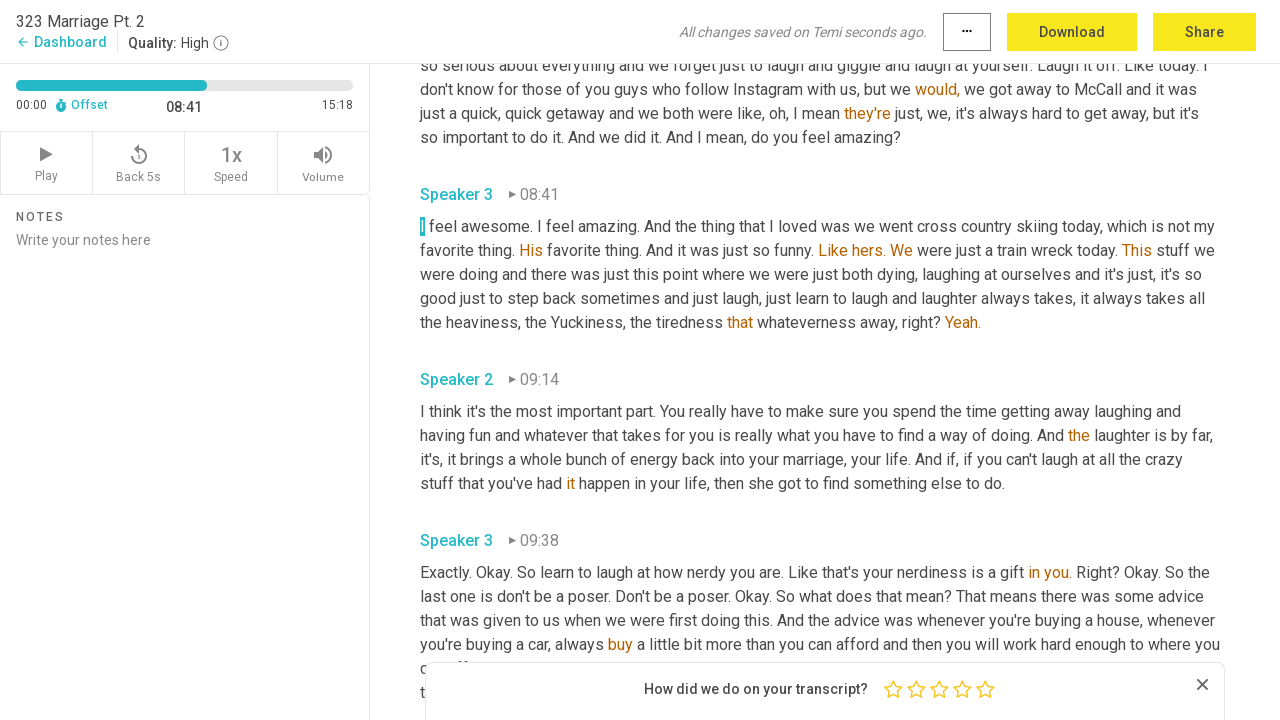

--- FILE ---
content_type: text/html; charset=utf-8
request_url: https://www.temi.com/editor/t/38veefZia6yDpiVl05PWJThxxgyHNN-TEET_RB9wVZdxtaREA2yDJRzDo4Cw_YlNv5bapB04x1OFf-XeKgnfstxB8Gk?loadFrom=DocumentDeeplink&ts=521.72
body_size: 45369
content:



<!DOCTYPE html>
<html lang="en">
<!-- Server: ip-10-2-191-49.us-west-2.compute.internal -->
<head>
    <title>Transcript Editor | temi.com</title>
    

<meta property="og:title" content="Transcript Editor | temi.com" />
<meta property="og:type" content="website" />
<meta property="og:site_name" content="temi" />
<meta property="og:description" content="Use Temi&#x2019;s free editor to polish your transcripts to 100% accuracy and edit or add speaker names. Export your transcript as a Word Doc, a PDF or a TXT file." />
<meta property="og:image" content="https://www.rev.com/content/img/temi/temi-logo-blue-text-large.jpg" />
<meta property="og:image:width" content="1121" />
<meta property="og:image:height" content="319" />
<meta property="og:url" content="https://www.temi.com/editor/t/38veefZia6yDpiVl05PWJThxxgyHNN-TEET_RB9wVZdxtaREA2yDJRzDo4Cw_YlNv5bapB04x1OFf-XeKgnfstxB8Gk" />
<meta property="fb:app_id" content="1468830553199299" />
<meta property="twitter:card" content="summary_large_image" />
<meta property="twitter:site" content="@usetemi" />


        <meta name="robots" content="noindex" />
    <meta name="viewport" content="width=device-width, initial-scale=1, maximum-scale=1, user-scalable=0">
    <meta name="format-detection" content="telephone=no">
    <meta name="apple-itunes-app" content="app-id=1269856195">
    <link href="https://fonts.googleapis.com/icon?family=Material+Icons" rel="stylesheet">
    <link href="https://cdnjs.cloudflare.com/ajax/libs/ionicons/2.0.1/css/ionicons.min.css" rel="stylesheet">

    <link rel="shortcut icon" type="image/png" href="/content/img/temi/favicon.ico"/>

        <meta name="description" content="Use Temi’s free editor to polish your transcripts to 100% accuracy and edit or add speaker names. Export your transcript as a Word Doc, a PDF or a TXT file." />

    <script>
    (function() {
        var d = document;
        var c = d.createElement('script');
        if (!('noModule' in c) && 'onbeforeload' in c) {
            var s = false;
            d.addEventListener('beforeload', function(e) {
            if (e.target === c) {
                s = true;
            } else if (!e.target.hasAttribute('nomodule') || !s) {
                return;
            }
            e.preventDefault();
            }, true);

            c.type = 'module';
            c.src = '.';
            d.head.appendChild(c);
            c.remove();
        }
    }());
</script>
    <script src="/build/polyfills.bundle.js?v=54Y5CiuWdqwffzaCVNwdd5feeFYAQvAmwO7zLd7NRrw" nomodule></script>

        
    <script>
        window['_fs_debug'] = false;
        window['_fs_host'] = 'fullstory.com';
        window['_fs_script'] = 'edge.fullstory.com/s/fs.js';
        window['_fs_org'] = '10Qs';
        window['_fs_namespace'] = 'FS';
        (function(m,n,e,t,l,o,g,y){
            if (e in m) {if(m.console && m.console.log) { m.console.log('FullStory namespace conflict. Please set window["_fs_namespace"].');} return;}
            g=m[e]=function(a,b,s){g.q?g.q.push([a,b,s]):g._api(a,b,s);};g.q=[];
            o=n.createElement(t);o.async=1;o.crossOrigin='anonymous';o.src='https://'+_fs_script;
            y=n.getElementsByTagName(t)[0];y.parentNode.insertBefore(o,y);
            g.identify=function(i,v,s){g(l,{uid:i},s);if(v)g(l,v,s)};g.setUserVars=function(v,s){g(l,v,s)};g.event=function(i,v,s){g('event',{n:i,p:v},s)};
            g.anonymize=function(){g.identify(!!0)};
            g.shutdown=function(){g("rec",!1)};g.restart=function(){g("rec",!0)};
            g.log = function(a,b){g("log",[a,b])};
            g.consent=function(a){g("consent",!arguments.length||a)};
            g.identifyAccount=function(i,v){o='account';v=v||{};v.acctId=i;g(o,v)};
            g.clearUserCookie=function(){};
            g.setVars=function(n, p){g('setVars',[n,p]);};
            g._w={};y='XMLHttpRequest';g._w[y]=m[y];y='fetch';g._w[y]=m[y];
            if(m[y])m[y]=function(){return g._w[y].apply(this,arguments)};
            g._v="1.3.0";
        })(window,document,window['_fs_namespace'],'script','user');
    </script>

        


    <script>
        !function(t,e){var o,n,p,r;e.__SV||(window.posthog=e,e._i=[],e.init=function(i,s,a){function g(t,e){var o=e.split(".");2==o.length&&(t=t[o[0]],e=o[1]),t[e]=function(){t.push([e].concat(Array.prototype.slice.call(arguments,0)))}}(p=t.createElement("script")).type="text/javascript",p.crossOrigin="anonymous",p.async=!0,p.src=s.api_host.replace(".i.posthog.com","-assets.i.posthog.com")+"/static/array.js",(r=t.getElementsByTagName("script")[0]).parentNode.insertBefore(p,r);var u=e;for(void 0!==a?u=e[a]=[]:a="posthog",u.people=u.people||[],u.toString=function(t){var e="posthog";return"posthog"!==a&&(e+="."+a),t||(e+=" (stub)"),e},u.people.toString=function(){return u.toString(1)+".people (stub)"},o="init Ce js Ls Te Fs Ds capture Ye calculateEventProperties Us register register_once register_for_session unregister unregister_for_session Ws getFeatureFlag getFeatureFlagPayload isFeatureEnabled reloadFeatureFlags updateEarlyAccessFeatureEnrollment getEarlyAccessFeatures on onFeatureFlags onSurveysLoaded onSessionId getSurveys getActiveMatchingSurveys renderSurvey canRenderSurvey canRenderSurveyAsync identify setPersonProperties group resetGroups setPersonPropertiesForFlags resetPersonPropertiesForFlags setGroupPropertiesForFlags resetGroupPropertiesForFlags reset get_distinct_id getGroups get_session_id get_session_replay_url alias set_config startSessionRecording stopSessionRecording sessionRecordingStarted captureException loadToolbar get_property getSessionProperty Bs zs createPersonProfile Hs Ms Gs opt_in_capturing opt_out_capturing has_opted_in_capturing has_opted_out_capturing get_explicit_consent_status is_capturing clear_opt_in_out_capturing Ns debug L qs getPageViewId captureTraceFeedback captureTraceMetric".split(" "),n=0;n<o.length;n++)g(u,o[n]);e._i.push([i,s,a])},e.__SV=1)}(document,window.posthog||[]);
        posthog.init('phc_H3TKX53cD9KCYtqK9ibmvakcFWMi2A1RZzkaSy9buzR', {
            api_host: 'https://us.i.posthog.com',
            defaults: '2025-05-24',
            person_profiles: 'identified_only'
        })
    </script>


    <script src="/build/bundles/legacy/jquery.js?v=Er3_kvZhQi5m1MV07SL3ajVDOM5mKrEc_53fdNEQakA"></script>
    <script src="/build/bundles/legacy/react.js?v=fjU7eEWWWuhiPMcTKDYO6q03emFXTwNlLPTno9QlcHw"></script>
    <link href="/content/fa/css/font-awesome.css" type="text/css" rel="stylesheet">
    





    <script src="/build/landing-page.bundle.js?v=4xpT12KaJgRavuqbz804H6MRtqmC9o5229p3XEOUJ1k"></script>
    

<script>
    !function () {
        window.segmentTrackingEnabled = true;
        var analytics = window.analytics = window.analytics || []; if (!analytics.initialize) if (analytics.invoked) window.console && console.error && console.error("Segment snippet included twice."); else {
            analytics.invoked = !0; analytics.methods = ["trackSubmit", "trackClick", "trackLink", "trackForm", "pageview", "identify", "reset", "group", "track", "ready", "alias", "debug", "page", "once", "off", "on", "addSourceMiddleware", "addIntegrationMiddleware", "setAnonymousId", "addDestinationMiddleware"]; analytics.factory = function (e) { return function () { var t = Array.prototype.slice.call(arguments); t.unshift(e); analytics.push(t); return analytics } }; for (var e = 0; e < analytics.methods.length; e++) { var key = analytics.methods[e]; analytics[key] = analytics.factory(key) } analytics.load = function (key, e) { var t = document.createElement("script"); t.type = "text/javascript"; t.async = !0; t.src = 'https://evs.bubo-bubo.rev.com/vuJKUsyQcbGfLatMF8YUDz/tyKCHHbrpCEF1awtHhhquy.min.js'; var n = document.getElementsByTagName("script")[0]; n.parentNode.insertBefore(t, n); analytics._loadOptions = e }; analytics._writeKey = 'WEmx47r1UEglal6RqTQxEBV8k5L4SKYb';
                analytics._cdn = 'https://evs.bubo-bubo.rev.com';
            analytics.SNIPPET_VERSION = "4.15.3";
            if (true) {
                analytics.load('WEmx47r1UEglal6RqTQxEBV8k5L4SKYb', {
                  integrations: {
                    "Segment.io": {
                      deliveryStrategy: {
                        strategy: "batching",
                        config: {
                          size: 20,
                          timeout: 5000
                        }
                      }
                    }
                  }
                });
                analytics.ready(function () {
                    const gaIsDefined = typeof (ga) === "function";
                    const isCustomer = "customers" === "customers";
                    if (!(gaIsDefined && isCustomer)) {
                        window.analytics.page({"isMobile":"false"});
                    } else {
                        ga(function (defaultTracker) {
                            // Default tracker may be undefined if window.ga has been loaded via GTM tag instead of
                            // GA snippet and ga('create') has not been called directly (as it is in the shared
                            // "_google-analytics" partial)
                            // This will try to use the client ID from GTM's tag-specific tracker (usually the
                            // first/only tracker returned by ga.getAll) if the default doesn't exist
                            const tracker = defaultTracker || ga.getAll()[0]
                            // Don't send GA client ID in Segment event if there's no tracker
                            if (!tracker) {
                                return window.analytics.page({"isMobile":"false"});
                            }
                            const clientId = tracker.get("clientId");
                            const externalIdObject =
                            {
                                externalIds: [
                                    {
                                        id: clientId,
                                        type: "ga_client_id",
                                        collection: "users",
                                        encoding: "none"
                                    }
                                ]
                            };
                            window.analytics.page({"isMobile":"false"}, externalIdObject);
                        });
                    }
                });
            }
        }

        // Send "isMobile" property along with all segment calls
        analytics.addSourceMiddleware(({ payload, next }) => {
            payload.obj.properties = payload.obj.properties || {};
            payload.obj.properties.isMobile = "false";
            next(payload);
        });
    }();
</script>

<script type="text/javascript">
    window.segmentReset = () => {
        if (window.analytics) {
            window.analytics.reset();
        }
    }
</script>


        

        



<script>
            window.ga = window.ga || function() { (ga.q = ga.q || []).push(arguments) };
            ga.l = +new Date;
            ga('create', 'UA-18309154-16', 'auto');</script><script async src='https://www.google-analytics.com/analytics.js'></script>
<script>
    ga('set', 'dimension1', 'Anonymous');
    ga('send', 'pageview');
</script>

        


        <script src="/build/mp.bundle.js?v=6Yzpm7Gp6WjAAhVj7xVttyl7yq-y5hYiDx5IvdwyOOA"></script>
        


<script type="text/javascript">rev_Mixpanel = new ft_Mixpanel('f0edb2cb4e2ba3424bb5e1c3840aadda', '', 'temi', false);</script>
    <script>
        window.addEventListener('load', function() {
            rev_Mixpanel.trackLinks("mixpanel-link");
        });
    </script>


    
    <link href="/build/styles/pages/editors/temi.css?v=KnITRJHrLHe8kt87nvLdHp5V2LoiPB2PImmPGV12NrQ" type="text/css" rel="stylesheet">

    
    <script src="/build/bundles/legacy/temi-editor.js?v=MH10KgW3h984TMKUIMwWHUygS3ZuyEDPe-Q35PieTiw"></script>
    <script src="/build/temi.bundle.js?v=Mu3ohru1ssDPELXV_vJV_DeeI6oCmvAJQ7Mai1q0ZZY"></script>
    <script src="/build/standardized-audio-context.bundle.js?v=AnDHmGLuI19Y-cKvatZ0HsbvUEMRFtd4IkgP97PF5WM"></script>
    <script>
            !function(a,b,c,d,e,f,g,h){a.RaygunObject=e,a[e]=a[e]||function(){
            (a[e].o=a[e].o||[]).push(arguments)},f=b.createElement(c),g=b.getElementsByTagName(c)[0],
            f.async=1,f.src=d,g.parentNode.insertBefore(f,g),h=a.onerror,a.onerror=function(b,c,d,f,g){
            h&&h(b,c,d,f,g),g||(g=new Error(b)),a[e].q=a[e].q||[],a[e].q.push({
            e:g})}}(window,document,"script","//cdn.raygun.io/raygun4js/raygun.min.js","rg4js");
        

            rg4js('options', {
                debugMode: true,
                ignoreAjaxAbort: true,
                ignoreAjaxError: true,
                ignore3rdPartyErrors: true
            });
            rg4js('apiKey', 'eIWQURn3Q+LVjvLWfppMgA==');
            rg4js('enableCrashReporting', true);
        
window.rg4js = rg4js;</script>

    <meta name="viewport" content="width=device-width, initial-scale=1, maximum-scale=1, user-scalable=0" />


</head>
<body>
        

    <div id="body-wrapper">
        <div id="promo" class="promo">
            <header id="header" class="fixed-position"></header>

        </div>

        




<div class="roboto dark-gray flex flex-column vh-100">
    



<div id="root"></div>


</div>

    </div>


    <script type="text/javascript">
        $(function () {
            window.stEditor.InitEditor({
                rootElement: 'root',
                minPasswordLength: 8,
                model: {"isApproved":true,"email":"john@clickfunnels.com","draft":{"id":1111696,"versionNumber":0,"nodes":[{"object":"block","type":"Monologue","nodes":[{"nodes":[{"object":"text","leaves":[{"object":"leaf","text":"","marks":[]}]}],"object":"block","type":"Speaker","data":{"speakerId":0}},{"nodes":[{"object":"text","leaves":[{"object":"leaf","text":"00:00","marks":[]}]}],"object":"block","type":"Timestamp","data":{"seconds":0.45}},{"nodes":[{"object":"text","leaves":[{"object":"leaf","text":"Welcome to funnel hacker radio podcast where we go behind the scenes and uncover the tactics and strategies top entrepreneurs are using to make more sales, dominate their markets and how you can get those same results. ","marks":[]},{"object":"leaf","text":"Here's","marks":[{"type":"LowConfidence"}]},{"object":"leaf","text":" your host, Dave Woodward.","marks":[]}]}],"object":"block","type":"Content","data":{"Timestamps":[{"Start":450,"End":990,"Bitc":null},{"Start":991,"End":1170,"Bitc":null},{"Start":1171,"End":1560,"Bitc":null},{"Start":1561,"End":1980,"Bitc":null},{"Start":1981,"End":2460,"Bitc":null},{"Start":2461,"End":3360,"Bitc":null},{"Start":3390,"End":3570,"Bitc":null},{"Start":3571,"End":3780,"Bitc":null},{"Start":3781,"End":3960,"Bitc":null},{"Start":3961,"End":4410,"Bitc":null},{"Start":4411,"End":4500,"Bitc":null},{"Start":4501,"End":4920,"Bitc":null},{"Start":4921,"End":5070,"Bitc":null},{"Start":5071,"End":5580,"Bitc":null},{"Start":5581,"End":5700,"Bitc":null},{"Start":5701,"End":6270,"Bitc":null},{"Start":6271,"End":6390,"Bitc":null},{"Start":6391,"End":7080,"Bitc":null},{"Start":7140,"End":7470,"Bitc":null},{"Start":7500,"End":8340,"Bitc":null},{"Start":8341,"End":8490,"Bitc":null},{"Start":8491,"End":8940,"Bitc":null},{"Start":9030,"End":9210,"Bitc":null},{"Start":9211,"End":9450,"Bitc":null},{"Start":9451,"End":9630,"Bitc":null},{"Start":9631,"End":10200,"Bitc":null},{"Start":10350,"End":10980,"Bitc":null},{"Start":10981,"End":11160,"Bitc":null},{"Start":11161,"End":11670,"Bitc":null},{"Start":11910,"End":12060,"Bitc":null},{"Start":12061,"End":12330,"Bitc":null},{"Start":12331,"End":12510,"Bitc":null},{"Start":12511,"End":12690,"Bitc":null},{"Start":12691,"End":12930,"Bitc":null},{"Start":12931,"End":13140,"Bitc":null},{"Start":13141,"End":13470,"Bitc":null},{"Start":13471,"End":14070,"Bitc":null},{"Start":14760,"End":14760,"Bitc":null},{"Start":14790,"End":14940,"Bitc":null},{"Start":14941,"End":15390,"Bitc":null},{"Start":15630,"End":16620,"Bitc":null},{"Start":16620,"End":16620,"Bitc":null}]}}],"data":{"monologueId":0,"customData":{}}},{"object":"block","type":"Monologue","nodes":[{"nodes":[{"object":"text","leaves":[{"object":"leaf","text":"","marks":[]}]}],"object":"block","type":"Speaker","data":{"speakerId":1}},{"nodes":[{"object":"text","leaves":[{"object":"leaf","text":"00:17","marks":[]}]}],"object":"block","type":"Timestamp","data":{"seconds":17.95}},{"nodes":[{"object":"text","leaves":[{"object":"leaf","text":"All right, everybody. Welcome back to part two in our series with my wife here on the seven secrets to surviving ","marks":[]},{"object":"leaf","text":"and","marks":[{"type":"LowConfidence"}]},{"object":"leaf","text":" entrepreneurial marriage, so we did three on the last episode and we're ","marks":[]},{"object":"leaf","text":"going","marks":[{"type":"LowConfidence"}]},{"object":"leaf","text":" ","marks":[]},{"object":"leaf","text":"to","marks":[{"type":"LowConfidence"}]},{"object":"leaf","text":" wrap up these next four here. Before we do that, if you haven't listened to those three, go back and listen that ","marks":[]},{"object":"leaf","text":"one","marks":[{"type":"LowConfidence"}]},{"object":"leaf","text":" first and also let us know what are the things that you're doing? How are you surviving as the spouse of an entrepreneur? How ","marks":[]},{"object":"leaf","text":"are","marks":[{"type":"LowConfidence"}]},{"object":"leaf","text":" ","marks":[]},{"object":"leaf","text":"you","marks":[{"type":"LowConfidence"}]},{"object":"leaf","text":" surviving as the entrepreneur in your marriage with your kids, with your family? What are the things that you're doing to make sure that it's not just all business, business, business? Again, the most important thing here as the entrepreneurs to realize why you're really doing this. The whole reason I got into this was for my family and I wanted to make sure that, that as I started building my businesses over the last 25 years, that my family didn't suffer or didn't suffer too much.","marks":[]}]}],"object":"block","type":"Content","data":{"Timestamps":[{"Start":17950,"End":18100,"Bitc":null},{"Start":18101,"End":18280,"Bitc":null},{"Start":18281,"End":18550,"Bitc":null},{"Start":18551,"End":18910,"Bitc":null},{"Start":18911,"End":19210,"Bitc":null},{"Start":19211,"End":19390,"Bitc":null},{"Start":19391,"End":19810,"Bitc":null},{"Start":19870,"End":20440,"Bitc":null},{"Start":20890,"End":21130,"Bitc":null},{"Start":21131,"End":21370,"Bitc":null},{"Start":21430,"End":21820,"Bitc":null},{"Start":21821,"End":21940,"Bitc":null},{"Start":21941,"End":22090,"Bitc":null},{"Start":22091,"End":22480,"Bitc":null},{"Start":22481,"End":22720,"Bitc":null},{"Start":22721,"End":23020,"Bitc":null},{"Start":23021,"End":23110,"Bitc":null},{"Start":23111,"End":23440,"Bitc":null},{"Start":23441,"End":23890,"Bitc":null},{"Start":23891,"End":24040,"Bitc":null},{"Start":24041,"End":24580,"Bitc":null},{"Start":24700,"End":24700,"Bitc":null},{"Start":24701,"End":25210,"Bitc":null},{"Start":25211,"End":25570,"Bitc":null},{"Start":25990,"End":26140,"Bitc":null},{"Start":26141,"End":26230,"Bitc":null},{"Start":26231,"End":26410,"Bitc":null},{"Start":26411,"End":26710,"Bitc":null},{"Start":26711,"End":26860,"Bitc":null},{"Start":26861,"End":26920,"Bitc":null},{"Start":26921,"End":27250,"Bitc":null},{"Start":27251,"End":27760,"Bitc":null},{"Start":28030,"End":28340,"Bitc":null},{"Start":28341,"End":28400,"Bitc":null},{"Start":28480,"End":28480,"Bitc":null},{"Start":28570,"End":28570,"Bitc":null},{"Start":28571,"End":28750,"Bitc":null},{"Start":28751,"End":28870,"Bitc":null},{"Start":28871,"End":29020,"Bitc":null},{"Start":29021,"End":29260,"Bitc":null},{"Start":29261,"End":29470,"Bitc":null},{"Start":29471,"End":29710,"Bitc":null},{"Start":30010,"End":30280,"Bitc":null},{"Start":30281,"End":30370,"Bitc":null},{"Start":30371,"End":30550,"Bitc":null},{"Start":30551,"End":30790,"Bitc":null},{"Start":30910,"End":31120,"Bitc":null},{"Start":31121,"End":31210,"Bitc":null},{"Start":31211,"End":31420,"Bitc":null},{"Start":31421,"End":31660,"Bitc":null},{"Start":31661,"End":31720,"Bitc":null},{"Start":31721,"End":31900,"Bitc":null},{"Start":31901,"End":32110,"Bitc":null},{"Start":32111,"End":32260,"Bitc":null},{"Start":32261,"End":32470,"Bitc":null},{"Start":32471,"End":32560,"Bitc":null},{"Start":32561,"End":32790,"Bitc":null},{"Start":32810,"End":32950,"Bitc":null},{"Start":33100,"End":33100,"Bitc":null},{"Start":33101,"End":33490,"Bitc":null},{"Start":33820,"End":33970,"Bitc":null},{"Start":33971,"End":34270,"Bitc":null},{"Start":34271,"End":34450,"Bitc":null},{"Start":34451,"End":34540,"Bitc":null},{"Start":34541,"End":34720,"Bitc":null},{"Start":34721,"End":34900,"Bitc":null},{"Start":34901,"End":34930,"Bitc":null},{"Start":34931,"End":35020,"Bitc":null},{"Start":35021,"End":35290,"Bitc":null},{"Start":35291,"End":35410,"Bitc":null},{"Start":35411,"End":35560,"Bitc":null},{"Start":35561,"End":35890,"Bitc":null},{"Start":36190,"End":36400,"Bitc":null},{"Start":36401,"End":36490,"Bitc":null},{"Start":36491,"End":36640,"Bitc":null},{"Start":36641,"End":37180,"Bitc":null},{"Start":37210,"End":37510,"Bitc":null},{"Start":37511,"End":37570,"Bitc":null},{"Start":37571,"End":37900,"Bitc":null},{"Start":37901,"End":37960,"Bitc":null},{"Start":37961,"End":38050,"Bitc":null},{"Start":38051,"End":38650,"Bitc":null},{"Start":38710,"End":38890,"Bitc":null},{"Start":38960,"End":38960,"Bitc":null},{"Start":39090,"End":39090,"Bitc":null},{"Start":39091,"End":39550,"Bitc":null},{"Start":39580,"End":39760,"Bitc":null},{"Start":39761,"End":39880,"Bitc":null},{"Start":39881,"End":40450,"Bitc":null},{"Start":40840,"End":41020,"Bitc":null},{"Start":41021,"End":41140,"Bitc":null},{"Start":41141,"End":41590,"Bitc":null},{"Start":41620,"End":41860,"Bitc":null},{"Start":41861,"End":42010,"Bitc":null},{"Start":42011,"End":42340,"Bitc":null},{"Start":42341,"End":42490,"Bitc":null},{"Start":42491,"End":42640,"Bitc":null},{"Start":42641,"End":43060,"Bitc":null},{"Start":43330,"End":43540,"Bitc":null},{"Start":43541,"End":43570,"Bitc":null},{"Start":43571,"End":43630,"Bitc":null},{"Start":43631,"End":43840,"Bitc":null},{"Start":43841,"End":43960,"Bitc":null},{"Start":43961,"End":44080,"Bitc":null},{"Start":44081,"End":44380,"Bitc":null},{"Start":44381,"End":44470,"Bitc":null},{"Start":44471,"End":44620,"Bitc":null},{"Start":44621,"End":44800,"Bitc":null},{"Start":44801,"End":44950,"Bitc":null},{"Start":44951,"End":45130,"Bitc":null},{"Start":45131,"End":45400,"Bitc":null},{"Start":45401,"End":45610,"Bitc":null},{"Start":45611,"End":45820,"Bitc":null},{"Start":45821,"End":46180,"Bitc":null},{"Start":46181,"End":46540,"Bitc":null},{"Start":46541,"End":47020,"Bitc":null},{"Start":47470,"End":47650,"Bitc":null},{"Start":47651,"End":47710,"Bitc":null},{"Start":47711,"End":47890,"Bitc":null},{"Start":47891,"End":48220,"Bitc":null},{"Start":48221,"End":48370,"Bitc":null},{"Start":48371,"End":48700,"Bitc":null},{"Start":49090,"End":49300,"Bitc":null},{"Start":49301,"End":49420,"Bitc":null},{"Start":49421,"End":49890,"Bitc":null},{"Start":49900,"End":50020,"Bitc":null},{"Start":50021,"End":50500,"Bitc":null},{"Start":50560,"End":51100,"Bitc":null},{"Start":51190,"End":51430,"Bitc":null},{"Start":51431,"End":51700,"Bitc":null},{"Start":51701,"End":52000,"Bitc":null},{"Start":52001,"End":52270,"Bitc":null},{"Start":52590,"End":52690,"Bitc":null},{"Start":52691,"End":52810,"Bitc":null},{"Start":52811,"End":53050,"Bitc":null},{"Start":53051,"End":53110,"Bitc":null},{"Start":53111,"End":53290,"Bitc":null},{"Start":53291,"End":53470,"Bitc":null},{"Start":53471,"End":53740,"Bitc":null},{"Start":54130,"End":54370,"Bitc":null},{"Start":54371,"End":54550,"Bitc":null},{"Start":54551,"End":54700,"Bitc":null},{"Start":54701,"End":55150,"Bitc":null},{"Start":55270,"End":55660,"Bitc":null},{"Start":55690,"End":55750,"Bitc":null},{"Start":55751,"End":56050,"Bitc":null},{"Start":56051,"End":56110,"Bitc":null},{"Start":56111,"End":56260,"Bitc":null},{"Start":56261,"End":56500,"Bitc":null},{"Start":56501,"End":56710,"Bitc":null},{"Start":57340,"End":57670,"Bitc":null},{"Start":57730,"End":58150,"Bitc":null},{"Start":58151,"End":58360,"Bitc":null},{"Start":58450,"End":58780,"Bitc":null},{"Start":58781,"End":59050,"Bitc":null},{"Start":59051,"End":59170,"Bitc":null},{"Start":59171,"End":59650,"Bitc":null},{"Start":59651,"End":59830,"Bitc":null},{"Start":59831,"End":59920,"Bitc":null},{"Start":59921,"End":60100,"Bitc":null},{"Start":60101,"End":60580,"Bitc":null},{"Start":60581,"End":60940,"Bitc":null},{"Start":61390,"End":61750,"Bitc":null},{"Start":62230,"End":62440,"Bitc":null},{"Start":62441,"End":62770,"Bitc":null},{"Start":62771,"End":62950,"Bitc":null},{"Start":62951,"End":63460,"Bitc":null},{"Start":63550,"End":63850,"Bitc":null},{"Start":63851,"End":64030,"Bitc":null},{"Start":64031,"End":64270,"Bitc":null},{"Start":64300,"End":64450,"Bitc":null},{"Start":64451,"End":64840,"Bitc":null}]}}],"data":{"monologueId":1,"customData":{}}},{"object":"block","type":"Monologue","nodes":[{"nodes":[{"object":"text","leaves":[{"object":"leaf","text":"","marks":[]}]}],"object":"block","type":"Speaker","data":{"speakerId":1}},{"nodes":[{"object":"text","leaves":[{"object":"leaf","text":"01:05","marks":[]}]}],"object":"block","type":"Timestamp","data":{"seconds":65.35}},{"nodes":[{"object":"text","leaves":[{"object":"leaf","text":"There are times, ","marks":[]},{"object":"leaf","text":"as","marks":[{"type":"LowConfidence"}]},{"object":"leaf","text":" ","marks":[]},{"object":"leaf","text":"you're","marks":[{"type":"LowConfidence"}]},{"object":"leaf","text":" ","marks":[]},{"object":"leaf","text":"aware","marks":[{"type":"LowConfidence"}]},{"object":"leaf","text":" that it may ","marks":[]},{"object":"leaf","text":"have","marks":[{"type":"LowConfidence"}]},{"object":"leaf","text":" ","marks":[]},{"object":"leaf","text":"been","marks":[{"type":"LowConfidence"}]},{"object":"leaf","text":" a little bit much and there's always that balance going back and forth, but I really want to make sure I understand ","marks":[]},{"object":"leaf","text":"it","marks":[{"type":"LowConfidence"}]},{"object":"leaf","text":" and feel from you what are the things that you're doing. So go back and listen to the first three, let us know what your secrets are and enjoy this episode. Thanks. The next one is to make sure that we cheer each other on. And so ","marks":[]},{"object":"leaf","text":"in","marks":[{"type":"LowConfidence"}]},{"object":"leaf","text":" that part here, I really, I can tell you is probably one of the most difficult things for some people these days is the importance of cheering each other on.","marks":[]}]}],"object":"block","type":"Content","data":{"Timestamps":[{"Start":65350,"End":65530,"Bitc":null},{"Start":65531,"End":65560,"Bitc":null},{"Start":65561,"End":65830,"Bitc":null},{"Start":65960,"End":65960,"Bitc":null},{"Start":66070,"End":66070,"Bitc":null},{"Start":66300,"End":66300,"Bitc":null},{"Start":66301,"End":66480,"Bitc":null},{"Start":66550,"End":66700,"Bitc":null},{"Start":66701,"End":66820,"Bitc":null},{"Start":66860,"End":66860,"Bitc":null},{"Start":66960,"End":66960,"Bitc":null},{"Start":66961,"End":67000,"Bitc":null},{"Start":67001,"End":67270,"Bitc":null},{"Start":67271,"End":67450,"Bitc":null},{"Start":67451,"End":67810,"Bitc":null},{"Start":67990,"End":68080,"Bitc":null},{"Start":68081,"End":68200,"Bitc":null},{"Start":68201,"End":68440,"Bitc":null},{"Start":68441,"End":68560,"Bitc":null},{"Start":68561,"End":68860,"Bitc":null},{"Start":68870,"End":69040,"Bitc":null},{"Start":69041,"End":69220,"Bitc":null},{"Start":69221,"End":69310,"Bitc":null},{"Start":69311,"End":69520,"Bitc":null},{"Start":69521,"End":69790,"Bitc":null},{"Start":70120,"End":70240,"Bitc":null},{"Start":70241,"End":70450,"Bitc":null},{"Start":70451,"End":70570,"Bitc":null},{"Start":70571,"End":70630,"Bitc":null},{"Start":70631,"End":70720,"Bitc":null},{"Start":70721,"End":70870,"Bitc":null},{"Start":70871,"End":70990,"Bitc":null},{"Start":70991,"End":71470,"Bitc":null},{"Start":71540,"End":71540,"Bitc":null},{"Start":71580,"End":71740,"Bitc":null},{"Start":71741,"End":71980,"Bitc":null},{"Start":71981,"End":72160,"Bitc":null},{"Start":72161,"End":72400,"Bitc":null},{"Start":72580,"End":72790,"Bitc":null},{"Start":72791,"End":72820,"Bitc":null},{"Start":72821,"End":72880,"Bitc":null},{"Start":72881,"End":73090,"Bitc":null},{"Start":73091,"End":73240,"Bitc":null},{"Start":73241,"End":73360,"Bitc":null},{"Start":73361,"End":73600,"Bitc":null},{"Start":73601,"End":73930,"Bitc":null},{"Start":74260,"End":74440,"Bitc":null},{"Start":74441,"End":74710,"Bitc":null},{"Start":74980,"End":75220,"Bitc":null},{"Start":75221,"End":75490,"Bitc":null},{"Start":75491,"End":75550,"Bitc":null},{"Start":75551,"End":75640,"Bitc":null},{"Start":75641,"End":76000,"Bitc":null},{"Start":76001,"End":76390,"Bitc":null},{"Start":76720,"End":76930,"Bitc":null},{"Start":76931,"End":77050,"Bitc":null},{"Start":77051,"End":77200,"Bitc":null},{"Start":77201,"End":77350,"Bitc":null},{"Start":77351,"End":77470,"Bitc":null},{"Start":77471,"End":77860,"Bitc":null},{"Start":77861,"End":78100,"Bitc":null},{"Start":78340,"End":78630,"Bitc":null},{"Start":78650,"End":78910,"Bitc":null},{"Start":78911,"End":79090,"Bitc":null},{"Start":79091,"End":79570,"Bitc":null},{"Start":79840,"End":80200,"Bitc":null},{"Start":80320,"End":80440,"Bitc":null},{"Start":80441,"End":80620,"Bitc":null},{"Start":80621,"End":80860,"Bitc":null},{"Start":80861,"End":81190,"Bitc":null},{"Start":81191,"End":81280,"Bitc":null},{"Start":81281,"End":81400,"Bitc":null},{"Start":81401,"End":81550,"Bitc":null},{"Start":81551,"End":81730,"Bitc":null},{"Start":81731,"End":81910,"Bitc":null},{"Start":81970,"End":82240,"Bitc":null},{"Start":82241,"End":82360,"Bitc":null},{"Start":82361,"End":82600,"Bitc":null},{"Start":82601,"End":82810,"Bitc":null},{"Start":83350,"End":83560,"Bitc":null},{"Start":83561,"End":83980,"Bitc":null},{"Start":84420,"End":84420,"Bitc":null},{"Start":85000,"End":85240,"Bitc":null},{"Start":85241,"End":85510,"Bitc":null},{"Start":85511,"End":85660,"Bitc":null},{"Start":85661,"End":85750,"Bitc":null},{"Start":85751,"End":86110,"Bitc":null},{"Start":86560,"End":86650,"Bitc":null},{"Start":86651,"End":86830,"Bitc":null},{"Start":86831,"End":86980,"Bitc":null},{"Start":86981,"End":87100,"Bitc":null},{"Start":87101,"End":87490,"Bitc":null},{"Start":88030,"End":88240,"Bitc":null},{"Start":88241,"End":88330,"Bitc":null},{"Start":88331,"End":88390,"Bitc":null},{"Start":88391,"End":88450,"Bitc":null},{"Start":88451,"End":88630,"Bitc":null},{"Start":88631,"End":89080,"Bitc":null},{"Start":89081,"End":89440,"Bitc":null},{"Start":90370,"End":90580,"Bitc":null},{"Start":90581,"End":90790,"Bitc":null},{"Start":90791,"End":91000,"Bitc":null},{"Start":91001,"End":91540,"Bitc":null},{"Start":91540,"End":91540,"Bitc":null},{"Start":92140,"End":92380,"Bitc":null},{"Start":92381,"End":92470,"Bitc":null},{"Start":92471,"End":92740,"Bitc":null},{"Start":92741,"End":92800,"Bitc":null},{"Start":92801,"End":93070,"Bitc":null},{"Start":93071,"End":93250,"Bitc":null},{"Start":93251,"End":93430,"Bitc":null},{"Start":93431,"End":93640,"Bitc":null}]}}],"data":{"monologueId":2,"customData":{}}},{"object":"block","type":"Monologue","nodes":[{"nodes":[{"object":"text","leaves":[{"object":"leaf","text":"","marks":[]}]}],"object":"block","type":"Speaker","data":{"speakerId":2}},{"nodes":[{"object":"text","leaves":[{"object":"leaf","text":"01:34","marks":[]}]}],"object":"block","type":"Timestamp","data":{"seconds":94.94}},{"nodes":[{"object":"text","leaves":[{"object":"leaf","text":"Yeah, I think that that is a big one with, ","marks":[]},{"object":"leaf","text":"um,","marks":[{"type":"LowConfidence"}]},{"object":"leaf","text":" I ","marks":[]},{"object":"leaf","text":"don't","marks":[{"type":"LowConfidence"}]},{"object":"leaf","text":" ","marks":[]},{"object":"leaf","text":"know,","marks":[{"type":"LowConfidence"}]},{"object":"leaf","text":" you look at a lot of spouses that are together and you, when you first get married, right? ","marks":[]},{"object":"leaf","text":"Laurie,","marks":[{"type":"LowConfidence"}]},{"object":"leaf","text":" ","marks":[]},{"object":"leaf","text":"you","marks":[{"type":"LowConfidence"}]},{"object":"leaf","text":" first ","marks":[]},{"object":"leaf","text":"are","marks":[{"type":"LowConfidence"}]},{"object":"leaf","text":" dating. It's like super cool and you're like,","marks":[]}]}],"object":"block","type":"Content","data":{"Timestamps":[{"Start":94940,"End":95210,"Bitc":null},{"Start":95211,"End":95330,"Bitc":null},{"Start":95331,"End":95540,"Bitc":null},{"Start":95541,"End":95630,"Bitc":null},{"Start":95631,"End":95870,"Bitc":null},{"Start":95871,"End":96080,"Bitc":null},{"Start":96081,"End":96140,"Bitc":null},{"Start":96141,"End":96350,"Bitc":null},{"Start":96351,"End":96830,"Bitc":null},{"Start":96920,"End":97250,"Bitc":null},{"Start":97730,"End":97730,"Bitc":null},{"Start":98570,"End":98660,"Bitc":null},{"Start":98750,"End":98750,"Bitc":null},{"Start":98930,"End":98930,"Bitc":null},{"Start":98931,"End":99050,"Bitc":null},{"Start":99051,"End":99260,"Bitc":null},{"Start":99261,"End":99380,"Bitc":null},{"Start":99381,"End":99440,"Bitc":null},{"Start":99441,"End":99800,"Bitc":null},{"Start":99801,"End":100310,"Bitc":null},{"Start":100400,"End":101180,"Bitc":null},{"Start":101181,"End":101360,"Bitc":null},{"Start":101361,"End":101450,"Bitc":null},{"Start":101451,"End":102020,"Bitc":null},{"Start":102021,"End":102500,"Bitc":null},{"Start":103160,"End":103340,"Bitc":null},{"Start":103341,"End":103460,"Bitc":null},{"Start":103461,"End":103550,"Bitc":null},{"Start":103551,"End":103730,"Bitc":null},{"Start":103731,"End":103910,"Bitc":null},{"Start":103911,"End":104240,"Bitc":null},{"Start":104241,"End":104570,"Bitc":null},{"Start":104740,"End":104740,"Bitc":null},{"Start":104840,"End":104840,"Bitc":null},{"Start":104841,"End":105040,"Bitc":null},{"Start":105160,"End":105160,"Bitc":null},{"Start":105161,"End":105530,"Bitc":null},{"Start":105531,"End":105650,"Bitc":null},{"Start":105651,"End":105800,"Bitc":null},{"Start":105801,"End":106100,"Bitc":null},{"Start":106101,"End":106490,"Bitc":null},{"Start":106491,"End":106580,"Bitc":null},{"Start":106581,"End":106670,"Bitc":null},{"Start":106671,"End":106760,"Bitc":null}]}}],"data":{"monologueId":3,"customData":{}}},{"object":"block","type":"Monologue","nodes":[{"nodes":[{"object":"text","leaves":[{"object":"leaf","text":"","marks":[]}]}],"object":"block","type":"Speaker","data":{"speakerId":0}},{"nodes":[{"object":"text","leaves":[{"object":"leaf","text":"01:46","marks":[]}]}],"object":"block","type":"Timestamp","data":{"seconds":106.79}},{"nodes":[{"object":"text","leaves":[{"object":"leaf","text":"yeah, ","marks":[]},{"object":"leaf","text":"you","marks":[{"type":"LowConfidence"}]},{"object":"leaf","text":" ","marks":[]},{"object":"leaf","text":"should","marks":[{"type":"LowConfidence"}]},{"object":"leaf","text":" ","marks":[]},{"object":"leaf","text":"do","marks":[{"type":"LowConfidence"}]},{"object":"leaf","text":" ","marks":[]},{"object":"leaf","text":"this.","marks":[{"type":"LowConfidence"}]},{"object":"leaf","text":" ","marks":[]},{"object":"leaf","text":"Oh","marks":[{"type":"LowConfidence"}]},{"object":"leaf","text":" yeah, you should do it. This is great. Awesome. ","marks":[]},{"object":"leaf","text":"I'm","marks":[{"type":"LowConfidence"}]},{"object":"leaf","text":" so proud of you.","marks":[]}]}],"object":"block","type":"Content","data":{"Timestamps":[{"Start":106790,"End":107130,"Bitc":null},{"Start":107220,"End":107220,"Bitc":null},{"Start":107310,"End":107310,"Bitc":null},{"Start":107430,"End":107430,"Bitc":null},{"Start":107720,"End":107720,"Bitc":null},{"Start":108360,"End":108360,"Bitc":null},{"Start":108361,"End":108760,"Bitc":null},{"Start":108770,"End":108920,"Bitc":null},{"Start":108921,"End":109070,"Bitc":null},{"Start":109071,"End":109220,"Bitc":null},{"Start":109221,"End":109490,"Bitc":null},{"Start":109790,"End":109940,"Bitc":null},{"Start":109941,"End":110060,"Bitc":null},{"Start":110061,"End":110330,"Bitc":null},{"Start":110331,"End":110740,"Bitc":null},{"Start":110780,"End":110780,"Bitc":null},{"Start":110781,"End":110930,"Bitc":null},{"Start":110931,"End":111140,"Bitc":null},{"Start":111141,"End":111230,"Bitc":null},{"Start":111231,"End":111710,"Bitc":null}]}}],"data":{"monologueId":4,"customData":{}}},{"object":"block","type":"Monologue","nodes":[{"nodes":[{"object":"text","leaves":[{"object":"leaf","text":"","marks":[]}]}],"object":"block","type":"Speaker","data":{"speakerId":2}},{"nodes":[{"object":"text","leaves":[{"object":"leaf","text":"01:52","marks":[]}]}],"object":"block","type":"Timestamp","data":{"seconds":112.03}},{"nodes":[{"object":"text","leaves":[{"object":"leaf","text":"And then as you both get tired and exhausted and you start moving towards the goal, sometimes it gets harder to do that. And because you, ","marks":[]},{"object":"leaf","text":"your","marks":[{"type":"LowConfidence"}]},{"object":"leaf","text":" emotions change and your fatigue becomes more and you become more maybe sensitive, more irritated, more vulnerable, all of those emotions. And I think you have to step back and reground yourself and always remember that, you know, there's days when man, like I know like for Dave, ","marks":[]},{"object":"leaf","text":"like","marks":[{"type":"LowConfidence"}]},{"object":"leaf","text":" he would come home and he's just like beat up with stuff that's going on with work. And then he comes home to me and then I'm like, like I got all my stuff. And then I just see like his whole countenance ","marks":[]},{"object":"leaf","text":"change.","marks":[{"type":"LowConfidence"}]},{"object":"leaf","text":" And then the same thing where like, or he's had like a super awesome, you know, crazy experience. And then he comes home to me and I'm like, you know, like I'm frustrated or stuff that's going on.","marks":[]}]}],"object":"block","type":"Content","data":{"Timestamps":[{"Start":112030,"End":112270,"Bitc":null},{"Start":112271,"End":112720,"Bitc":null},{"Start":113110,"End":113320,"Bitc":null},{"Start":113321,"End":113470,"Bitc":null},{"Start":113471,"End":113800,"Bitc":null},{"Start":113801,"End":114010,"Bitc":null},{"Start":114011,"End":114550,"Bitc":null},{"Start":114551,"End":114700,"Bitc":null},{"Start":114701,"End":115450,"Bitc":null},{"Start":115451,"End":115660,"Bitc":null},{"Start":115661,"End":115750,"Bitc":null},{"Start":115751,"End":115990,"Bitc":null},{"Start":115991,"End":116320,"Bitc":null},{"Start":116321,"End":116620,"Bitc":null},{"Start":116621,"End":116710,"Bitc":null},{"Start":116711,"End":117280,"Bitc":null},{"Start":117610,"End":118270,"Bitc":null},{"Start":118300,"End":118480,"Bitc":null},{"Start":118481,"End":118750,"Bitc":null},{"Start":118751,"End":119140,"Bitc":null},{"Start":119141,"End":119260,"Bitc":null},{"Start":119261,"End":119410,"Bitc":null},{"Start":119411,"End":119740,"Bitc":null},{"Start":119860,"End":120310,"Bitc":null},{"Start":120340,"End":120910,"Bitc":null},{"Start":121450,"End":121950,"Bitc":null},{"Start":122320,"End":122320,"Bitc":null},{"Start":122321,"End":122950,"Bitc":null},{"Start":122951,"End":123550,"Bitc":null},{"Start":123580,"End":123970,"Bitc":null},{"Start":123971,"End":124120,"Bitc":null},{"Start":124121,"End":124780,"Bitc":null},{"Start":124781,"End":125200,"Bitc":null},{"Start":125201,"End":125650,"Bitc":null},{"Start":125651,"End":126190,"Bitc":null},{"Start":126580,"End":126880,"Bitc":null},{"Start":126881,"End":127210,"Bitc":null},{"Start":127211,"End":127540,"Bitc":null},{"Start":127541,"End":128050,"Bitc":null},{"Start":128051,"End":128680,"Bitc":null},{"Start":128681,"End":128890,"Bitc":null},{"Start":128891,"End":129640,"Bitc":null},{"Start":129641,"End":130270,"Bitc":null},{"Start":130660,"End":131440,"Bitc":null},{"Start":131470,"End":131680,"Bitc":null},{"Start":131681,"End":131770,"Bitc":null},{"Start":131771,"End":131980,"Bitc":null},{"Start":131981,"End":132670,"Bitc":null},{"Start":132671,"End":133000,"Bitc":null},{"Start":133360,"End":133480,"Bitc":null},{"Start":133481,"End":133660,"Bitc":null},{"Start":133661,"End":133780,"Bitc":null},{"Start":133781,"End":133960,"Bitc":null},{"Start":133961,"End":134050,"Bitc":null},{"Start":134051,"End":134350,"Bitc":null},{"Start":134351,"End":134620,"Bitc":null},{"Start":134621,"End":134740,"Bitc":null},{"Start":134741,"End":135160,"Bitc":null},{"Start":135161,"End":135610,"Bitc":null},{"Start":135611,"End":135880,"Bitc":null},{"Start":135940,"End":136240,"Bitc":null},{"Start":136241,"End":136810,"Bitc":null},{"Start":137170,"End":137620,"Bitc":null},{"Start":137950,"End":138160,"Bitc":null},{"Start":138161,"End":138340,"Bitc":null},{"Start":138400,"End":138760,"Bitc":null},{"Start":138761,"End":139270,"Bitc":null},{"Start":139271,"End":139780,"Bitc":null},{"Start":140230,"End":140680,"Bitc":null},{"Start":140681,"End":141070,"Bitc":null},{"Start":141880,"End":142200,"Bitc":null},{"Start":142210,"End":142420,"Bitc":null},{"Start":142421,"End":142630,"Bitc":null},{"Start":142631,"End":142750,"Bitc":null},{"Start":142751,"End":143080,"Bitc":null},{"Start":143410,"End":143410,"Bitc":null},{"Start":143590,"End":143800,"Bitc":null},{"Start":143801,"End":143920,"Bitc":null},{"Start":144400,"End":144640,"Bitc":null},{"Start":144641,"End":145000,"Bitc":null},{"Start":145240,"End":145390,"Bitc":null},{"Start":145391,"End":145660,"Bitc":null},{"Start":145661,"End":145900,"Bitc":null},{"Start":145901,"End":146110,"Bitc":null},{"Start":146111,"End":146440,"Bitc":null},{"Start":146441,"End":146770,"Bitc":null},{"Start":147070,"End":147250,"Bitc":null},{"Start":147251,"End":147490,"Bitc":null},{"Start":147491,"End":147640,"Bitc":null},{"Start":147641,"End":147850,"Bitc":null},{"Start":147851,"End":148000,"Bitc":null},{"Start":148001,"End":148120,"Bitc":null},{"Start":148121,"End":148480,"Bitc":null},{"Start":148780,"End":148960,"Bitc":null},{"Start":148961,"End":149080,"Bitc":null},{"Start":149081,"End":149140,"Bitc":null},{"Start":149141,"End":149350,"Bitc":null},{"Start":149351,"End":149500,"Bitc":null},{"Start":149501,"End":149590,"Bitc":null},{"Start":149591,"End":149800,"Bitc":null},{"Start":149801,"End":149890,"Bitc":null},{"Start":149891,"End":150010,"Bitc":null},{"Start":150011,"End":150130,"Bitc":null},{"Start":150131,"End":150370,"Bitc":null},{"Start":151600,"End":151750,"Bitc":null},{"Start":151780,"End":151870,"Bitc":null},{"Start":151871,"End":152020,"Bitc":null},{"Start":152021,"End":152170,"Bitc":null},{"Start":152171,"End":152320,"Bitc":null},{"Start":152321,"End":152770,"Bitc":null},{"Start":152950,"End":153160,"Bitc":null},{"Start":153161,"End":153250,"Bitc":null},{"Start":153251,"End":153340,"Bitc":null},{"Start":153341,"End":153550,"Bitc":null},{"Start":153551,"End":153730,"Bitc":null},{"Start":153731,"End":153940,"Bitc":null},{"Start":153941,"End":154060,"Bitc":null},{"Start":154061,"End":154240,"Bitc":null},{"Start":154241,"End":154720,"Bitc":null},{"Start":155200,"End":155200,"Bitc":null},{"Start":155201,"End":155350,"Bitc":null},{"Start":155351,"End":155500,"Bitc":null},{"Start":155501,"End":155590,"Bitc":null},{"Start":155591,"End":155830,"Bitc":null},{"Start":155831,"End":156130,"Bitc":null},{"Start":156131,"End":156520,"Bitc":null},{"Start":156760,"End":157240,"Bitc":null},{"Start":157300,"End":157480,"Bitc":null},{"Start":157481,"End":157750,"Bitc":null},{"Start":157751,"End":157990,"Bitc":null},{"Start":157991,"End":158140,"Bitc":null},{"Start":158141,"End":158200,"Bitc":null},{"Start":158201,"End":158560,"Bitc":null},{"Start":158561,"End":159310,"Bitc":null},{"Start":159550,"End":159790,"Bitc":null},{"Start":159791,"End":159910,"Bitc":null},{"Start":159911,"End":160270,"Bitc":null},{"Start":160271,"End":160930,"Bitc":null},{"Start":160931,"End":161140,"Bitc":null},{"Start":161141,"End":161350,"Bitc":null},{"Start":161351,"End":161470,"Bitc":null},{"Start":161471,"End":161710,"Bitc":null},{"Start":161711,"End":161860,"Bitc":null},{"Start":161861,"End":161950,"Bitc":null},{"Start":161951,"End":162100,"Bitc":null},{"Start":162101,"End":162190,"Bitc":null},{"Start":162191,"End":162310,"Bitc":null},{"Start":162311,"End":162550,"Bitc":null},{"Start":163720,"End":163880,"Bitc":null},{"Start":163930,"End":164020,"Bitc":null},{"Start":164021,"End":164230,"Bitc":null},{"Start":164231,"End":164320,"Bitc":null},{"Start":164321,"End":164890,"Bitc":null},{"Start":164891,"End":164950,"Bitc":null},{"Start":164951,"End":165190,"Bitc":null},{"Start":165191,"End":165340,"Bitc":null},{"Start":165341,"End":165550,"Bitc":null},{"Start":165551,"End":165880,"Bitc":null}]}}],"data":{"monologueId":5,"customData":{}}},{"object":"block","type":"Monologue","nodes":[{"nodes":[{"object":"text","leaves":[{"object":"leaf","text":"","marks":[]}]}],"object":"block","type":"Speaker","data":{"speakerId":2}},{"nodes":[{"object":"text","leaves":[{"object":"leaf","text":"02:45","marks":[]}]}],"object":"block","type":"Timestamp","data":{"seconds":165.88}},{"nodes":[{"object":"text","leaves":[{"object":"leaf","text":"And I ","marks":[]},{"object":"leaf","text":"realized","marks":[{"type":"LowConfidence"}]},{"object":"leaf","text":" that like I need to step back sometimes and say, you know, when, when he gets like ","marks":[]},{"object":"leaf","text":"winds","marks":[{"type":"LowConfidence"}]},{"object":"leaf","text":" ","marks":[]},{"object":"leaf","text":"are","marks":[{"type":"LowConfidence"}]},{"object":"leaf","text":" high fives or fist pumps, whatever it is, like things that are going on that I ","marks":[]},{"object":"leaf","text":"need","marks":[{"type":"LowConfidence"}]},{"object":"leaf","text":" to make sure that I give him the ","marks":[]},{"object":"leaf","text":"pumped","marks":[{"type":"LowConfidence"}]},{"object":"leaf","text":" back and the high five back and, and the I cheer him on. And the same thing for him for me. And I think that that's a big important thing is that you find moments in the day where you connect. And for us, like sometimes we just take, we take off like right after he gets home, like if it's late at night, ","marks":[]},{"object":"leaf","text":"it,","marks":[{"type":"LowConfidence"}]},{"object":"leaf","text":" this doesn't happen all the time, but I guess this would be the ideal world, right? Where ","marks":[]},{"object":"leaf","text":"we'd","marks":[{"type":"LowConfidence"}]},{"object":"leaf","text":" like to go for a walk and just kind of ","marks":[]},{"object":"leaf","text":"reconnect","marks":[{"type":"LowConfidence"}]},{"object":"leaf","text":" for a couple minutes and that he ","marks":[]},{"object":"leaf","text":"can","marks":[{"type":"LowConfidence"}]},{"object":"leaf","text":" just tell me all the things about his day and I can tell ","marks":[]},{"object":"leaf","text":"him","marks":[{"type":"LowConfidence"}]},{"object":"leaf","text":" all the things about mine and that you take moments to listen to each other, like really intently listened to each other.","marks":[]}]}],"object":"block","type":"Content","data":{"Timestamps":[{"Start":165880,"End":166060,"Bitc":null},{"Start":166061,"End":166150,"Bitc":null},{"Start":166650,"End":166650,"Bitc":null},{"Start":166651,"End":166900,"Bitc":null},{"Start":167200,"End":167410,"Bitc":null},{"Start":167411,"End":167560,"Bitc":null},{"Start":167570,"End":167770,"Bitc":null},{"Start":167771,"End":167830,"Bitc":null},{"Start":167831,"End":168130,"Bitc":null},{"Start":168131,"End":168550,"Bitc":null},{"Start":168700,"End":169300,"Bitc":null},{"Start":169301,"End":169450,"Bitc":null},{"Start":169451,"End":169930,"Bitc":null},{"Start":170590,"End":170860,"Bitc":null},{"Start":170861,"End":170950,"Bitc":null},{"Start":170951,"End":171160,"Bitc":null},{"Start":171161,"End":171370,"Bitc":null},{"Start":171371,"End":171520,"Bitc":null},{"Start":171521,"End":171730,"Bitc":null},{"Start":171731,"End":172020,"Bitc":null},{"Start":172590,"End":172590,"Bitc":null},{"Start":172750,"End":172750,"Bitc":null},{"Start":172751,"End":172930,"Bitc":null},{"Start":172931,"End":173530,"Bitc":null},{"Start":173540,"End":174280,"Bitc":null},{"Start":174580,"End":174850,"Bitc":null},{"Start":174851,"End":175210,"Bitc":null},{"Start":175230,"End":175540,"Bitc":null},{"Start":175541,"End":175630,"Bitc":null},{"Start":175631,"End":175870,"Bitc":null},{"Start":175871,"End":176050,"Bitc":null},{"Start":176051,"End":176290,"Bitc":null},{"Start":176291,"End":176380,"Bitc":null},{"Start":176381,"End":176440,"Bitc":null},{"Start":176441,"End":176680,"Bitc":null},{"Start":176681,"End":176860,"Bitc":null},{"Start":176861,"End":176980,"Bitc":null},{"Start":176981,"End":177070,"Bitc":null},{"Start":177260,"End":177260,"Bitc":null},{"Start":177261,"End":177340,"Bitc":null},{"Start":177341,"End":177520,"Bitc":null},{"Start":177521,"End":177760,"Bitc":null},{"Start":177761,"End":178000,"Bitc":null},{"Start":178360,"End":178480,"Bitc":null},{"Start":178481,"End":178720,"Bitc":null},{"Start":178721,"End":178840,"Bitc":null},{"Start":178841,"End":178930,"Bitc":null},{"Start":179470,"End":179470,"Bitc":null},{"Start":179471,"End":179830,"Bitc":null},{"Start":179831,"End":180040,"Bitc":null},{"Start":180041,"End":180130,"Bitc":null},{"Start":180131,"End":180310,"Bitc":null},{"Start":180311,"End":180610,"Bitc":null},{"Start":180611,"End":181000,"Bitc":null},{"Start":181001,"End":181240,"Bitc":null},{"Start":181540,"End":181780,"Bitc":null},{"Start":181781,"End":181870,"Bitc":null},{"Start":181871,"End":181990,"Bitc":null},{"Start":181991,"End":182290,"Bitc":null},{"Start":182291,"End":182380,"Bitc":null},{"Start":182381,"End":182770,"Bitc":null},{"Start":182771,"End":182980,"Bitc":null},{"Start":182981,"End":183070,"Bitc":null},{"Start":183071,"End":183310,"Bitc":null},{"Start":183311,"End":183700,"Bitc":null},{"Start":183940,"End":184120,"Bitc":null},{"Start":184121,"End":184360,"Bitc":null},{"Start":184361,"End":184480,"Bitc":null},{"Start":184481,"End":184870,"Bitc":null},{"Start":184871,"End":185110,"Bitc":null},{"Start":185111,"End":185230,"Bitc":null},{"Start":185231,"End":185440,"Bitc":null},{"Start":185441,"End":185560,"Bitc":null},{"Start":185561,"End":185800,"Bitc":null},{"Start":185801,"End":185860,"Bitc":null},{"Start":185861,"End":186250,"Bitc":null},{"Start":186251,"End":186970,"Bitc":null},{"Start":186971,"End":187360,"Bitc":null},{"Start":187390,"End":187540,"Bitc":null},{"Start":187541,"End":187840,"Bitc":null},{"Start":187900,"End":188140,"Bitc":null},{"Start":188141,"End":188710,"Bitc":null},{"Start":188711,"End":189190,"Bitc":null},{"Start":189191,"End":189310,"Bitc":null},{"Start":189311,"End":189760,"Bitc":null},{"Start":189760,"End":189760,"Bitc":null},{"Start":189761,"End":190000,"Bitc":null},{"Start":190001,"End":190270,"Bitc":null},{"Start":190271,"End":190930,"Bitc":null},{"Start":191380,"End":191560,"Bitc":null},{"Start":191561,"End":191710,"Bitc":null},{"Start":191711,"End":191920,"Bitc":null},{"Start":191921,"End":192070,"Bitc":null},{"Start":192071,"End":192400,"Bitc":null},{"Start":192401,"End":192490,"Bitc":null},{"Start":192491,"End":192670,"Bitc":null},{"Start":192671,"End":192910,"Bitc":null},{"Start":193060,"End":193270,"Bitc":null},{"Start":193271,"End":193510,"Bitc":null},{"Start":193511,"End":193840,"Bitc":null},{"Start":193841,"End":194050,"Bitc":null},{"Start":194051,"End":194290,"Bitc":null},{"Start":194291,"End":194800,"Bitc":null},{"Start":195250,"End":195400,"Bitc":null},{"Start":195401,"End":195610,"Bitc":null},{"Start":195611,"End":195940,"Bitc":null},{"Start":195941,"End":196060,"Bitc":null},{"Start":196061,"End":196180,"Bitc":null},{"Start":196181,"End":196330,"Bitc":null},{"Start":196331,"End":197080,"Bitc":null},{"Start":197080,"End":197080,"Bitc":null},{"Start":197080,"End":197080,"Bitc":null},{"Start":197290,"End":197290,"Bitc":null},{"Start":197291,"End":197440,"Bitc":null},{"Start":197441,"End":197680,"Bitc":null},{"Start":197681,"End":197920,"Bitc":null},{"Start":197921,"End":198040,"Bitc":null},{"Start":198041,"End":198100,"Bitc":null},{"Start":198101,"End":198430,"Bitc":null},{"Start":198431,"End":198790,"Bitc":null},{"Start":198820,"End":198970,"Bitc":null},{"Start":198971,"End":199180,"Bitc":null},{"Start":199181,"End":199330,"Bitc":null},{"Start":199331,"End":199450,"Bitc":null},{"Start":199451,"End":199540,"Bitc":null},{"Start":199541,"End":199630,"Bitc":null},{"Start":199631,"End":199990,"Bitc":null},{"Start":199991,"End":200320,"Bitc":null},{"Start":200321,"End":200580,"Bitc":null},{"Start":201040,"End":201280,"Bitc":null},{"Start":201450,"End":201450,"Bitc":null},{"Start":201451,"End":201610,"Bitc":null},{"Start":201611,"End":201700,"Bitc":null},{"Start":201701,"End":202210,"Bitc":null},{"Start":202300,"End":202450,"Bitc":null},{"Start":202451,"End":202540,"Bitc":null},{"Start":202541,"End":202990,"Bitc":null},{"Start":202991,"End":203140,"Bitc":null},{"Start":203141,"End":203320,"Bitc":null},{"Start":203321,"End":203560,"Bitc":null},{"Start":203561,"End":203680,"Bitc":null},{"Start":204380,"End":204380,"Bitc":null},{"Start":204700,"End":205090,"Bitc":null},{"Start":205270,"End":206050,"Bitc":null},{"Start":206050,"End":206050,"Bitc":null},{"Start":206050,"End":206050,"Bitc":null},{"Start":206051,"End":206230,"Bitc":null},{"Start":206231,"End":206320,"Bitc":null},{"Start":206321,"End":206470,"Bitc":null},{"Start":206590,"End":206590,"Bitc":null},{"Start":206591,"End":206770,"Bitc":null},{"Start":206771,"End":206890,"Bitc":null},{"Start":206891,"End":207160,"Bitc":null},{"Start":207161,"End":207310,"Bitc":null},{"Start":207311,"End":207400,"Bitc":null},{"Start":207401,"End":207640,"Bitc":null},{"Start":207641,"End":207820,"Bitc":null},{"Start":207821,"End":208000,"Bitc":null},{"Start":208001,"End":208270,"Bitc":null},{"Start":208271,"End":208390,"Bitc":null},{"Start":208391,"End":208450,"Bitc":null},{"Start":208451,"End":208600,"Bitc":null},{"Start":208601,"End":208770,"Bitc":null},{"Start":208840,"End":208840,"Bitc":null},{"Start":208841,"End":208960,"Bitc":null},{"Start":208961,"End":209050,"Bitc":null},{"Start":209051,"End":209290,"Bitc":null},{"Start":209291,"End":209500,"Bitc":null},{"Start":209501,"End":209950,"Bitc":null},{"Start":210370,"End":210580,"Bitc":null},{"Start":210581,"End":210670,"Bitc":null},{"Start":210671,"End":210790,"Bitc":null},{"Start":210791,"End":211000,"Bitc":null},{"Start":211001,"End":211360,"Bitc":null},{"Start":211361,"End":211480,"Bitc":null},{"Start":211481,"End":211840,"Bitc":null},{"Start":211841,"End":211990,"Bitc":null},{"Start":211991,"End":212140,"Bitc":null},{"Start":212141,"End":212620,"Bitc":null},{"Start":212860,"End":213070,"Bitc":null},{"Start":213071,"End":213460,"Bitc":null},{"Start":213461,"End":213970,"Bitc":null},{"Start":213971,"End":214330,"Bitc":null},{"Start":214331,"End":214450,"Bitc":null},{"Start":214451,"End":214600,"Bitc":null},{"Start":214601,"End":214960,"Bitc":null}]}}],"data":{"monologueId":6,"customData":{}}},{"object":"block","type":"Monologue","nodes":[{"nodes":[{"object":"text","leaves":[{"object":"leaf","text":"","marks":[]}]}],"object":"block","type":"Speaker","data":{"speakerId":2}},{"nodes":[{"object":"text","leaves":[{"object":"leaf","text":"03:34","marks":[]}]}],"object":"block","type":"Timestamp","data":{"seconds":214.96}},{"nodes":[{"object":"text","leaves":[{"object":"leaf","text":"And when you listen to each other, give feedback. ","marks":[]},{"object":"leaf","text":"See","marks":[{"type":"LowConfidence"}]},{"object":"leaf","text":" Man, that's awesome. I'm so proud of you. Or when they're having a day, like where they're just like, ","marks":[]},{"object":"leaf","text":"ah,","marks":[{"type":"LowConfidence"}]},{"object":"leaf","text":" I had a day. You can just get behind him and say, you know what, keep going. You've got this. ","marks":[]},{"object":"leaf","text":"I","marks":[{"type":"LowConfidence"}]},{"object":"leaf","text":" ","marks":[]},{"object":"leaf","text":"think","marks":[{"type":"LowConfidence"}]},{"object":"leaf","text":" good part is when ","marks":[]},{"object":"leaf","text":"you","marks":[{"type":"LowConfidence"}]},{"object":"leaf","text":" ","marks":[]},{"object":"leaf","text":"are","marks":[{"type":"LowConfidence"}]},{"object":"leaf","text":" having those types of days, you've got to make sure that, ","marks":[]},{"object":"leaf","text":"that","marks":[{"type":"LowConfidence"}]},{"object":"leaf","text":" you don't always bring that home either. ","marks":[]},{"object":"leaf","text":"You","marks":[{"type":"LowConfidence"}]},{"object":"leaf","text":" ","marks":[]},{"object":"leaf","text":"got","marks":[{"type":"LowConfidence"}]},{"object":"leaf","text":" ","marks":[]},{"object":"leaf","text":"to","marks":[{"type":"LowConfidence"}]},{"object":"leaf","text":" find a way of separating home life from business life. And uh, there was times when my commute ","marks":[]},{"object":"leaf","text":"was","marks":[{"type":"LowConfidence"}]},{"object":"leaf","text":" longer than it is right now. My commute now is about two ","marks":[]},{"object":"leaf","text":"or","marks":[{"type":"LowConfidence"}]},{"object":"leaf","text":" three minutes. And so because of that, ","marks":[]},{"object":"leaf","text":"I'm,","marks":[{"type":"LowConfidence"}]},{"object":"leaf","text":" when I've had a bad day, I've got to make sure that I'm, that I don't take it all in on, don't bring all that negative energy into the house. And sometimes I literally will ","marks":[]},{"object":"leaf","text":"just","marks":[{"type":"LowConfidence"}]},{"object":"leaf","text":" sit at the stop sign before I ","marks":[]},{"object":"leaf","text":"turned","marks":[{"type":"LowConfidence"}]},{"object":"leaf","text":" the corner ","marks":[]},{"object":"leaf","text":"of","marks":[{"type":"LowConfidence"}]},{"object":"leaf","text":" the house and go, okay, a couple of deep breaths.","marks":[]}]}],"object":"block","type":"Content","data":{"Timestamps":[{"Start":214960,"End":215410,"Bitc":null},{"Start":215650,"End":215830,"Bitc":null},{"Start":215831,"End":215920,"Bitc":null},{"Start":215921,"End":216220,"Bitc":null},{"Start":216221,"End":216370,"Bitc":null},{"Start":216371,"End":216520,"Bitc":null},{"Start":216521,"End":217000,"Bitc":null},{"Start":217330,"End":217630,"Bitc":null},{"Start":217631,"End":218350,"Bitc":null},{"Start":218770,"End":218770,"Bitc":null},{"Start":219310,"End":219790,"Bitc":null},{"Start":219791,"End":220030,"Bitc":null},{"Start":220031,"End":220510,"Bitc":null},{"Start":220511,"End":220690,"Bitc":null},{"Start":220691,"End":220960,"Bitc":null},{"Start":220961,"End":221290,"Bitc":null},{"Start":221291,"End":221380,"Bitc":null},{"Start":221381,"End":221620,"Bitc":null},{"Start":221621,"End":221830,"Bitc":null},{"Start":221831,"End":221980,"Bitc":null},{"Start":221981,"End":222100,"Bitc":null},{"Start":222101,"End":222370,"Bitc":null},{"Start":222371,"End":222460,"Bitc":null},{"Start":222461,"End":223150,"Bitc":null},{"Start":223180,"End":223360,"Bitc":null},{"Start":223361,"End":223480,"Bitc":null},{"Start":223481,"End":223570,"Bitc":null},{"Start":223571,"End":223750,"Bitc":null},{"Start":223751,"End":223990,"Bitc":null},{"Start":224470,"End":224470,"Bitc":null},{"Start":224710,"End":224800,"Bitc":null},{"Start":224801,"End":224980,"Bitc":null},{"Start":224981,"End":225040,"Bitc":null},{"Start":225041,"End":225730,"Bitc":null},{"Start":226120,"End":226270,"Bitc":null},{"Start":226271,"End":226420,"Bitc":null},{"Start":226421,"End":226600,"Bitc":null},{"Start":226601,"End":226750,"Bitc":null},{"Start":226751,"End":227080,"Bitc":null},{"Start":227081,"End":227200,"Bitc":null},{"Start":227201,"End":227320,"Bitc":null},{"Start":227321,"End":227500,"Bitc":null},{"Start":227501,"End":227620,"Bitc":null},{"Start":227621,"End":227740,"Bitc":null},{"Start":227741,"End":228130,"Bitc":null},{"Start":228550,"End":228850,"Bitc":null},{"Start":228851,"End":229450,"Bitc":null},{"Start":229510,"End":229690,"Bitc":null},{"Start":229691,"End":229960,"Bitc":null},{"Start":229961,"End":230440,"Bitc":null},{"Start":230680,"End":230720,"Bitc":null},{"Start":230850,"End":230850,"Bitc":null},{"Start":230860,"End":231040,"Bitc":null},{"Start":231041,"End":231250,"Bitc":null},{"Start":231251,"End":231490,"Bitc":null},{"Start":231790,"End":231940,"Bitc":null},{"Start":232000,"End":232000,"Bitc":null},{"Start":232150,"End":232150,"Bitc":null},{"Start":232151,"End":232360,"Bitc":null},{"Start":232361,"End":232510,"Bitc":null},{"Start":232511,"End":232750,"Bitc":null},{"Start":232751,"End":232810,"Bitc":null},{"Start":232811,"End":233170,"Bitc":null},{"Start":233680,"End":233890,"Bitc":null},{"Start":233891,"End":234010,"Bitc":null},{"Start":234011,"End":234070,"Bitc":null},{"Start":234071,"End":234220,"Bitc":null},{"Start":234221,"End":234400,"Bitc":null},{"Start":234401,"End":234600,"Bitc":null},{"Start":234720,"End":234720,"Bitc":null},{"Start":234760,"End":234850,"Bitc":null},{"Start":234851,"End":235030,"Bitc":null},{"Start":235031,"End":235300,"Bitc":null},{"Start":235301,"End":235510,"Bitc":null},{"Start":235511,"End":235660,"Bitc":null},{"Start":235661,"End":235840,"Bitc":null},{"Start":235841,"End":236200,"Bitc":null},{"Start":236720,"End":236720,"Bitc":null},{"Start":236830,"End":236830,"Bitc":null},{"Start":236910,"End":236910,"Bitc":null},{"Start":236911,"End":237160,"Bitc":null},{"Start":237161,"End":237220,"Bitc":null},{"Start":237221,"End":237580,"Bitc":null},{"Start":237640,"End":238120,"Bitc":null},{"Start":238150,"End":238690,"Bitc":null},{"Start":238691,"End":238860,"Bitc":null},{"Start":238861,"End":239140,"Bitc":null},{"Start":239141,"End":239500,"Bitc":null},{"Start":239501,"End":239860,"Bitc":null},{"Start":239861,"End":240160,"Bitc":null},{"Start":240760,"End":241390,"Bitc":null},{"Start":241630,"End":241950,"Bitc":null},{"Start":242500,"End":242650,"Bitc":null},{"Start":242651,"End":242770,"Bitc":null},{"Start":242771,"End":243070,"Bitc":null},{"Start":243071,"End":243220,"Bitc":null},{"Start":243221,"End":243340,"Bitc":null},{"Start":243341,"End":243650,"Bitc":null},{"Start":243760,"End":243760,"Bitc":null},{"Start":243761,"End":244060,"Bitc":null},{"Start":244061,"End":244210,"Bitc":null},{"Start":244211,"End":244330,"Bitc":null},{"Start":244331,"End":244510,"Bitc":null},{"Start":244511,"End":244690,"Bitc":null},{"Start":244691,"End":244840,"Bitc":null},{"Start":244850,"End":244990,"Bitc":null},{"Start":244991,"End":245320,"Bitc":null},{"Start":245650,"End":245980,"Bitc":null},{"Start":245981,"End":246160,"Bitc":null},{"Start":246161,"End":246460,"Bitc":null},{"Start":246790,"End":246980,"Bitc":null},{"Start":247010,"End":247010,"Bitc":null},{"Start":247011,"End":247180,"Bitc":null},{"Start":247181,"End":247600,"Bitc":null},{"Start":247990,"End":248140,"Bitc":null},{"Start":248141,"End":248260,"Bitc":null},{"Start":248261,"End":248530,"Bitc":null},{"Start":248531,"End":248590,"Bitc":null},{"Start":248591,"End":248740,"Bitc":null},{"Start":248860,"End":248860,"Bitc":null},{"Start":249190,"End":249340,"Bitc":null},{"Start":249341,"End":249430,"Bitc":null},{"Start":249431,"End":249550,"Bitc":null},{"Start":249551,"End":250060,"Bitc":null},{"Start":250060,"End":250060,"Bitc":null},{"Start":250060,"End":250060,"Bitc":null},{"Start":250061,"End":250210,"Bitc":null},{"Start":250211,"End":250300,"Bitc":null},{"Start":250301,"End":250360,"Bitc":null},{"Start":250361,"End":250480,"Bitc":null},{"Start":250481,"End":250630,"Bitc":null},{"Start":250631,"End":250750,"Bitc":null},{"Start":250751,"End":250960,"Bitc":null},{"Start":251650,"End":252100,"Bitc":null},{"Start":252130,"End":252220,"Bitc":null},{"Start":252221,"End":252430,"Bitc":null},{"Start":252431,"End":252640,"Bitc":null},{"Start":252641,"End":252730,"Bitc":null},{"Start":252760,"End":253300,"Bitc":null},{"Start":253360,"End":253540,"Bitc":null},{"Start":253541,"End":253720,"Bitc":null},{"Start":254020,"End":254350,"Bitc":null},{"Start":254351,"End":254500,"Bitc":null},{"Start":254501,"End":254620,"Bitc":null},{"Start":254621,"End":254770,"Bitc":null},{"Start":254771,"End":255100,"Bitc":null},{"Start":255101,"End":255400,"Bitc":null},{"Start":255401,"End":255580,"Bitc":null},{"Start":255581,"End":255700,"Bitc":null},{"Start":255701,"End":256060,"Bitc":null},{"Start":256480,"End":256600,"Bitc":null},{"Start":256601,"End":256930,"Bitc":null},{"Start":256931,"End":257020,"Bitc":null},{"Start":257021,"End":257290,"Bitc":null},{"Start":257291,"End":257420,"Bitc":null},{"Start":257540,"End":257540,"Bitc":null},{"Start":257541,"End":257860,"Bitc":null},{"Start":258790,"End":258910,"Bitc":null},{"Start":258911,"End":258970,"Bitc":null},{"Start":258971,"End":259240,"Bitc":null},{"Start":259241,"End":259390,"Bitc":null},{"Start":259391,"End":259600,"Bitc":null},{"Start":259601,"End":259660,"Bitc":null},{"Start":259840,"End":259840,"Bitc":null},{"Start":259841,"End":259930,"Bitc":null},{"Start":259931,"End":260170,"Bitc":null},{"Start":260220,"End":260220,"Bitc":null},{"Start":260230,"End":260290,"Bitc":null},{"Start":260291,"End":260500,"Bitc":null},{"Start":260501,"End":260590,"Bitc":null},{"Start":260591,"End":260680,"Bitc":null},{"Start":260681,"End":260980,"Bitc":null},{"Start":261420,"End":261450,"Bitc":null},{"Start":261490,"End":261670,"Bitc":null},{"Start":261671,"End":261730,"Bitc":null},{"Start":261731,"End":261880,"Bitc":null},{"Start":261881,"End":262450,"Bitc":null}]}}],"data":{"monologueId":7,"customData":{}}},{"object":"block","type":"Monologue","nodes":[{"nodes":[{"object":"text","leaves":[{"object":"leaf","text":"","marks":[]}]}],"object":"block","type":"Speaker","data":{"speakerId":2}},{"nodes":[{"object":"text","leaves":[{"object":"leaf","text":"04:23","marks":[]}]}],"object":"block","type":"Timestamp","data":{"seconds":263.8}},{"nodes":[{"object":"text","leaves":[{"object":"leaf","text":"What's most important is family here, so you shouldn't be taken all my negative energy out on them. So that's, ","marks":[]},{"object":"leaf","text":"uh,","marks":[{"type":"LowConfidence"}]},{"object":"leaf","text":" what's our, what's our next one? ","marks":[]},{"object":"leaf","text":"Okay.","marks":[{"type":"LowConfidence"}]},{"object":"leaf","text":" ","marks":[]},{"object":"leaf","text":"Hey,","marks":[{"type":"LowConfidence"}]},{"object":"leaf","text":" so the next one, which I think goes right into it is the importance of getting a way, oh yeah. Favorite ","marks":[]},{"object":"leaf","text":"thing.","marks":[{"type":"LowConfidence"}]},{"object":"leaf","text":" This is like one of our favorite things and one of that Dave has always been super good about, um, because especially when our kids were little ","marks":[]},{"object":"leaf","text":"is","marks":[{"type":"LowConfidence"}]},{"object":"leaf","text":" like it was so hard for me to leave them. And, and then there's times when you don't, like when you think of getting away, like what is it that you think of, do you think of like going on a plane and like going somewhere? Okay. ","marks":[]},{"object":"leaf","text":"Oh,","marks":[{"type":"LowConfidence"}]},{"object":"leaf","text":" sounded awesome. Well that's not always realistic. One for so many different reasons. And I think the important thing ","marks":[]},{"object":"leaf","text":"is,","marks":[{"type":"LowConfidence"}]},{"object":"leaf","text":" is make it simple and make it happen.","marks":[]}]}],"object":"block","type":"Content","data":{"Timestamps":[{"Start":263800,"End":264040,"Bitc":null},{"Start":264041,"End":264220,"Bitc":null},{"Start":264221,"End":264520,"Bitc":null},{"Start":264521,"End":264610,"Bitc":null},{"Start":264611,"End":264910,"Bitc":null},{"Start":264911,"End":265120,"Bitc":null},{"Start":265121,"End":265660,"Bitc":null},{"Start":266350,"End":266560,"Bitc":null},{"Start":266561,"End":266920,"Bitc":null},{"Start":266921,"End":267010,"Bitc":null},{"Start":267011,"End":267340,"Bitc":null},{"Start":267341,"End":267610,"Bitc":null},{"Start":267611,"End":267730,"Bitc":null},{"Start":267731,"End":268030,"Bitc":null},{"Start":268031,"End":268300,"Bitc":null},{"Start":268301,"End":268450,"Bitc":null},{"Start":268451,"End":268540,"Bitc":null},{"Start":268541,"End":268750,"Bitc":null},{"Start":269430,"End":269580,"Bitc":null},{"Start":269590,"End":269860,"Bitc":null},{"Start":270100,"End":270100,"Bitc":null},{"Start":270550,"End":270760,"Bitc":null},{"Start":270761,"End":270970,"Bitc":null},{"Start":271030,"End":271180,"Bitc":null},{"Start":271181,"End":271270,"Bitc":null},{"Start":271271,"End":271480,"Bitc":null},{"Start":271481,"End":271600,"Bitc":null},{"Start":271680,"End":271680,"Bitc":null},{"Start":271870,"End":271870,"Bitc":null},{"Start":271871,"End":271990,"Bitc":null},{"Start":271991,"End":272110,"Bitc":null},{"Start":272111,"End":272320,"Bitc":null},{"Start":272321,"End":272470,"Bitc":null},{"Start":272471,"End":272590,"Bitc":null},{"Start":272591,"End":272650,"Bitc":null},{"Start":272651,"End":272830,"Bitc":null},{"Start":272831,"End":272980,"Bitc":null},{"Start":272981,"End":273250,"Bitc":null},{"Start":273251,"End":273520,"Bitc":null},{"Start":273521,"End":273700,"Bitc":null},{"Start":273730,"End":274240,"Bitc":null},{"Start":274241,"End":274360,"Bitc":null},{"Start":274361,"End":274780,"Bitc":null},{"Start":274810,"End":275290,"Bitc":null},{"Start":275320,"End":275830,"Bitc":null},{"Start":275831,"End":276130,"Bitc":null},{"Start":276131,"End":276970,"Bitc":null},{"Start":277240,"End":277510,"Bitc":null},{"Start":277511,"End":277780,"Bitc":null},{"Start":278470,"End":278740,"Bitc":null},{"Start":278910,"End":278910,"Bitc":null},{"Start":278980,"End":279280,"Bitc":null},{"Start":279281,"End":279430,"Bitc":null},{"Start":279431,"End":279730,"Bitc":null},{"Start":279731,"End":279910,"Bitc":null},{"Start":279911,"End":280000,"Bitc":null},{"Start":280001,"End":280150,"Bitc":null},{"Start":280151,"End":280510,"Bitc":null},{"Start":280511,"End":280900,"Bitc":null},{"Start":280901,"End":281080,"Bitc":null},{"Start":281081,"End":281350,"Bitc":null},{"Start":281351,"End":281560,"Bitc":null},{"Start":281561,"End":281770,"Bitc":null},{"Start":281771,"End":282010,"Bitc":null},{"Start":282011,"End":282100,"Bitc":null},{"Start":282101,"End":282280,"Bitc":null},{"Start":282281,"End":282430,"Bitc":null},{"Start":282431,"End":282640,"Bitc":null},{"Start":282641,"End":282820,"Bitc":null},{"Start":282821,"End":283150,"Bitc":null},{"Start":283530,"End":283840,"Bitc":null},{"Start":283870,"End":284140,"Bitc":null},{"Start":284141,"End":284530,"Bitc":null},{"Start":284531,"End":284680,"Bitc":null},{"Start":284681,"End":284770,"Bitc":null},{"Start":284771,"End":285010,"Bitc":null},{"Start":285011,"End":285100,"Bitc":null},{"Start":285101,"End":285400,"Bitc":null},{"Start":285510,"End":285510,"Bitc":null},{"Start":285520,"End":286120,"Bitc":null},{"Start":286240,"End":286390,"Bitc":null},{"Start":286391,"End":286540,"Bitc":null},{"Start":286541,"End":286930,"Bitc":null},{"Start":286931,"End":287320,"Bitc":null},{"Start":287321,"End":287470,"Bitc":null},{"Start":287471,"End":287800,"Bitc":null},{"Start":287801,"End":287950,"Bitc":null},{"Start":287951,"End":288280,"Bitc":null},{"Start":288281,"End":288580,"Bitc":null},{"Start":289470,"End":289930,"Bitc":null},{"Start":290060,"End":290240,"Bitc":null},{"Start":290250,"End":290410,"Bitc":null},{"Start":290411,"End":290590,"Bitc":null},{"Start":290591,"End":290860,"Bitc":null},{"Start":290861,"End":291010,"Bitc":null},{"Start":291011,"End":291100,"Bitc":null},{"Start":291101,"End":291370,"Bitc":null},{"Start":291371,"End":291640,"Bitc":null},{"Start":291760,"End":291940,"Bitc":null},{"Start":291941,"End":292030,"Bitc":null},{"Start":292031,"End":292240,"Bitc":null},{"Start":292241,"End":292330,"Bitc":null},{"Start":292331,"End":292600,"Bitc":null},{"Start":292601,"End":292960,"Bitc":null},{"Start":292961,"End":293170,"Bitc":null},{"Start":293171,"End":293410,"Bitc":null},{"Start":293411,"End":293530,"Bitc":null},{"Start":293531,"End":293650,"Bitc":null},{"Start":293651,"End":293770,"Bitc":null},{"Start":293771,"End":293890,"Bitc":null},{"Start":293891,"End":294130,"Bitc":null},{"Start":294131,"End":294370,"Bitc":null},{"Start":294371,"End":294460,"Bitc":null},{"Start":294461,"End":294550,"Bitc":null},{"Start":294551,"End":294730,"Bitc":null},{"Start":294731,"End":294850,"Bitc":null},{"Start":294851,"End":295180,"Bitc":null},{"Start":295240,"End":295780,"Bitc":null},{"Start":296290,"End":296410,"Bitc":null},{"Start":296411,"End":296470,"Bitc":null},{"Start":296471,"End":296980,"Bitc":null},{"Start":296981,"End":297130,"Bitc":null},{"Start":297131,"End":297330,"Bitc":null},{"Start":297340,"End":297760,"Bitc":null},{"Start":297761,"End":298360,"Bitc":null},{"Start":298720,"End":298990,"Bitc":null},{"Start":299150,"End":299150,"Bitc":null},{"Start":299280,"End":299740,"Bitc":null},{"Start":299770,"End":300040,"Bitc":null},{"Start":301540,"End":302260,"Bitc":null},{"Start":302290,"End":302620,"Bitc":null},{"Start":302621,"End":302860,"Bitc":null},{"Start":302861,"End":303130,"Bitc":null},{"Start":303131,"End":303730,"Bitc":null},{"Start":303731,"End":304240,"Bitc":null},{"Start":304960,"End":305110,"Bitc":null},{"Start":305111,"End":305320,"Bitc":null},{"Start":305321,"End":305500,"Bitc":null},{"Start":305501,"End":305770,"Bitc":null},{"Start":305771,"End":306160,"Bitc":null},{"Start":306161,"End":306310,"Bitc":null},{"Start":306311,"End":306370,"Bitc":null},{"Start":306371,"End":306550,"Bitc":null},{"Start":306551,"End":306640,"Bitc":null},{"Start":306641,"End":306970,"Bitc":null},{"Start":306971,"End":307120,"Bitc":null},{"Start":307330,"End":307330,"Bitc":null},{"Start":307331,"End":307510,"Bitc":null},{"Start":307511,"End":307810,"Bitc":null},{"Start":307811,"End":307900,"Bitc":null},{"Start":307901,"End":308500,"Bitc":null},{"Start":308830,"End":309070,"Bitc":null},{"Start":309071,"End":309400,"Bitc":null},{"Start":309401,"End":309490,"Bitc":null},{"Start":309491,"End":310090,"Bitc":null}]}}],"data":{"monologueId":8,"customData":{}}},{"object":"block","type":"Monologue","nodes":[{"nodes":[{"object":"text","leaves":[{"object":"leaf","text":"","marks":[]}]}],"object":"block","type":"Speaker","data":{"speakerId":2}},{"nodes":[{"object":"text","leaves":[{"object":"leaf","text":"05:10","marks":[]}]}],"object":"block","type":"Timestamp","data":{"seconds":310.33}},{"nodes":[{"object":"text","leaves":[{"object":"leaf","text":"When you, like for us, we've always ","marks":[]},{"object":"leaf","text":"like","marks":[{"type":"LowConfidence"}]},{"object":"leaf","text":" made a goal to try to do like a 24 hour ","marks":[]},{"object":"leaf","text":"get","marks":[{"type":"LowConfidence"}]},{"object":"leaf","text":" ","marks":[]},{"object":"leaf","text":"away.","marks":[{"type":"LowConfidence"}]},{"object":"leaf","text":" And this doesn't happen all the time, but at least once a quarter we always made sure that we did that as the littles ","marks":[]},{"object":"leaf","text":"were","marks":[{"type":"LowConfidence"}]},{"object":"leaf","text":" growing up where ","marks":[]},{"object":"leaf","text":"we","marks":[{"type":"LowConfidence"}]},{"object":"leaf","text":" ","marks":[]},{"object":"leaf","text":"would","marks":[{"type":"LowConfidence"}]},{"object":"leaf","text":" just go away for 24 hours, we'd get a hotel room and once a quarter ","marks":[]},{"object":"leaf","text":"is","marks":[{"type":"LowConfidence"}]},{"object":"leaf","text":" ","marks":[]},{"object":"leaf","text":"a","marks":[{"type":"LowConfidence"}]},{"object":"leaf","text":" necessity, it's a necessity. Like you need to make it mandatory, put it on a calendar when you're going to do it. And we lived in ","marks":[]},{"object":"leaf","text":"town","marks":[{"type":"LowConfidence"}]},{"object":"leaf","text":" in California for 20 years and so it was super easy because there's so many places that we could go ","marks":[]},{"object":"leaf","text":"to","marks":[{"type":"LowConfidence"}]},{"object":"leaf","text":" up and down the coast and it felt like a little vacation, a little getaway. But guys, you have to get away. It cannot be a staycation because ","marks":[]},{"object":"leaf","text":"no","marks":[{"type":"LowConfidence"}]},{"object":"leaf","text":" staycation, because I know for like us, you completely check out.","marks":[]}]}],"object":"block","type":"Content","data":{"Timestamps":[{"Start":310330,"End":310840,"Bitc":null},{"Start":311080,"End":311650,"Bitc":null},{"Start":312370,"End":312640,"Bitc":null},{"Start":312641,"End":312790,"Bitc":null},{"Start":312791,"End":313120,"Bitc":null},{"Start":313121,"End":313300,"Bitc":null},{"Start":313301,"End":313630,"Bitc":null},{"Start":313840,"End":313840,"Bitc":null},{"Start":313841,"End":314080,"Bitc":null},{"Start":314081,"End":314110,"Bitc":null},{"Start":314111,"End":314380,"Bitc":null},{"Start":314381,"End":314530,"Bitc":null},{"Start":314531,"End":314740,"Bitc":null},{"Start":314741,"End":314830,"Bitc":null},{"Start":314831,"End":315070,"Bitc":null},{"Start":315071,"End":315250,"Bitc":null},{"Start":315251,"End":315310,"Bitc":null},{"Start":315311,"End":315760,"Bitc":null},{"Start":315761,"End":316000,"Bitc":null},{"Start":316320,"End":316320,"Bitc":null},{"Start":316630,"End":316630,"Bitc":null},{"Start":316900,"End":317050,"Bitc":null},{"Start":317051,"End":317170,"Bitc":null},{"Start":317171,"End":317410,"Bitc":null},{"Start":317411,"End":317710,"Bitc":null},{"Start":317711,"End":317830,"Bitc":null},{"Start":317831,"End":317920,"Bitc":null},{"Start":317921,"End":318280,"Bitc":null},{"Start":318281,"End":318430,"Bitc":null},{"Start":318431,"End":318520,"Bitc":null},{"Start":318521,"End":318790,"Bitc":null},{"Start":318791,"End":319000,"Bitc":null},{"Start":319001,"End":319060,"Bitc":null},{"Start":319061,"End":319510,"Bitc":null},{"Start":319511,"End":319690,"Bitc":null},{"Start":319691,"End":320050,"Bitc":null},{"Start":320051,"End":320260,"Bitc":null},{"Start":320261,"End":320410,"Bitc":null},{"Start":320411,"End":320560,"Bitc":null},{"Start":320561,"End":320650,"Bitc":null},{"Start":320651,"End":320830,"Bitc":null},{"Start":320831,"End":321070,"Bitc":null},{"Start":321100,"End":321370,"Bitc":null},{"Start":321400,"End":321640,"Bitc":null},{"Start":321641,"End":322090,"Bitc":null},{"Start":322430,"End":322430,"Bitc":null},{"Start":322450,"End":322750,"Bitc":null},{"Start":322751,"End":322960,"Bitc":null},{"Start":323440,"End":323620,"Bitc":null},{"Start":323740,"End":323740,"Bitc":null},{"Start":323820,"End":323820,"Bitc":null},{"Start":323821,"End":323950,"Bitc":null},{"Start":323951,"End":324070,"Bitc":null},{"Start":324071,"End":324250,"Bitc":null},{"Start":324251,"End":324370,"Bitc":null},{"Start":324371,"End":324730,"Bitc":null},{"Start":324731,"End":325090,"Bitc":null},{"Start":325120,"End":325360,"Bitc":null},{"Start":325361,"End":325510,"Bitc":null},{"Start":325511,"End":325540,"Bitc":null},{"Start":325541,"End":325990,"Bitc":null},{"Start":325991,"End":326440,"Bitc":null},{"Start":326950,"End":327490,"Bitc":null},{"Start":327520,"End":327730,"Bitc":null},{"Start":327731,"End":327760,"Bitc":null},{"Start":327761,"End":328090,"Bitc":null},{"Start":328220,"End":328220,"Bitc":null},{"Start":328221,"End":328280,"Bitc":null},{"Start":328281,"End":328780,"Bitc":null},{"Start":328810,"End":328990,"Bitc":null},{"Start":328991,"End":329020,"Bitc":null},{"Start":329021,"End":329560,"Bitc":null},{"Start":329561,"End":329770,"Bitc":null},{"Start":329771,"End":329860,"Bitc":null},{"Start":329861,"End":330040,"Bitc":null},{"Start":330041,"End":330100,"Bitc":null},{"Start":330101,"End":330310,"Bitc":null},{"Start":330311,"End":330400,"Bitc":null},{"Start":330401,"End":330970,"Bitc":null},{"Start":330971,"End":331150,"Bitc":null},{"Start":331151,"End":331240,"Bitc":null},{"Start":331241,"End":331330,"Bitc":null},{"Start":331331,"End":331390,"Bitc":null},{"Start":331391,"End":331840,"Bitc":null},{"Start":331841,"End":332050,"Bitc":null},{"Start":332051,"End":332140,"Bitc":null},{"Start":332141,"End":332290,"Bitc":null},{"Start":332291,"End":332350,"Bitc":null},{"Start":332351,"End":332500,"Bitc":null},{"Start":332501,"End":332650,"Bitc":null},{"Start":332651,"End":332920,"Bitc":null},{"Start":333190,"End":333400,"Bitc":null},{"Start":333401,"End":333640,"Bitc":null},{"Start":333641,"End":333730,"Bitc":null},{"Start":333890,"End":333890,"Bitc":null},{"Start":333970,"End":334180,"Bitc":null},{"Start":334181,"End":334720,"Bitc":null},{"Start":334721,"End":335020,"Bitc":null},{"Start":335021,"End":335350,"Bitc":null},{"Start":335351,"End":335650,"Bitc":null},{"Start":335651,"End":335800,"Bitc":null},{"Start":335801,"End":336100,"Bitc":null},{"Start":336340,"End":336490,"Bitc":null},{"Start":336491,"End":336760,"Bitc":null},{"Start":336790,"End":337150,"Bitc":null},{"Start":337151,"End":337480,"Bitc":null},{"Start":337481,"End":337870,"Bitc":null},{"Start":338080,"End":338290,"Bitc":null},{"Start":338291,"End":338440,"Bitc":null},{"Start":338441,"End":338650,"Bitc":null},{"Start":338651,"End":339040,"Bitc":null},{"Start":339041,"End":339160,"Bitc":null},{"Start":339161,"End":339280,"Bitc":null},{"Start":339281,"End":339460,"Bitc":null},{"Start":339461,"End":339640,"Bitc":null},{"Start":339910,"End":339910,"Bitc":null},{"Start":339911,"End":340060,"Bitc":null},{"Start":340061,"End":340150,"Bitc":null},{"Start":340151,"End":340300,"Bitc":null},{"Start":340301,"End":340390,"Bitc":null},{"Start":340391,"End":340780,"Bitc":null},{"Start":340781,"End":340900,"Bitc":null},{"Start":340901,"End":340990,"Bitc":null},{"Start":340991,"End":341170,"Bitc":null},{"Start":341171,"End":341350,"Bitc":null},{"Start":341351,"End":341380,"Bitc":null},{"Start":341381,"End":341650,"Bitc":null},{"Start":341770,"End":342610,"Bitc":null},{"Start":342640,"End":342700,"Bitc":null},{"Start":342701,"End":342880,"Bitc":null},{"Start":342881,"End":343480,"Bitc":null},{"Start":343780,"End":343990,"Bitc":null},{"Start":343991,"End":344320,"Bitc":null},{"Start":344321,"End":344440,"Bitc":null},{"Start":344441,"End":344710,"Bitc":null},{"Start":344711,"End":344800,"Bitc":null},{"Start":344801,"End":344920,"Bitc":null},{"Start":344921,"End":345160,"Bitc":null},{"Start":345161,"End":345250,"Bitc":null},{"Start":345251,"End":345580,"Bitc":null},{"Start":345581,"End":345670,"Bitc":null},{"Start":345671,"End":345730,"Bitc":null},{"Start":345731,"End":346480,"Bitc":null},{"Start":346990,"End":347440,"Bitc":null},{"Start":347850,"End":347850,"Bitc":null},{"Start":347870,"End":348400,"Bitc":null},{"Start":348401,"End":348610,"Bitc":null},{"Start":348611,"End":348700,"Bitc":null},{"Start":348701,"End":348910,"Bitc":null},{"Start":348911,"End":349060,"Bitc":null},{"Start":349061,"End":349300,"Bitc":null},{"Start":349301,"End":349750,"Bitc":null},{"Start":349960,"End":350110,"Bitc":null},{"Start":350111,"End":350980,"Bitc":null},{"Start":351070,"End":351580,"Bitc":null},{"Start":352120,"End":352540,"Bitc":null}]}}],"data":{"monologueId":9,"customData":{}}},{"object":"block","type":"Monologue","nodes":[{"nodes":[{"object":"text","leaves":[{"object":"leaf","text":"","marks":[]}]}],"object":"block","type":"Speaker","data":{"speakerId":2}},{"nodes":[{"object":"text","leaves":[{"object":"leaf","text":"05:52","marks":[]}]}],"object":"block","type":"Timestamp","data":{"seconds":352.6}},{"nodes":[{"object":"text","leaves":[{"object":"leaf","text":"Like you get rid of your phones, you give each other 100% attention, you don't go and sit in a hotel room and watch TV the whole time you ","marks":[]},{"object":"leaf","text":"are","marks":[{"type":"LowConfidence"}]},{"object":"leaf","text":" movies like go and talk, talk. And I can always, like for me it's always ","marks":[]},{"object":"leaf","text":"good","marks":[{"type":"LowConfidence"}]},{"object":"leaf","text":" ","marks":[]},{"object":"leaf","text":"to","marks":[{"type":"LowConfidence"}]},{"object":"leaf","text":" painful when we first get away ","marks":[]},{"object":"leaf","text":"cause","marks":[{"type":"LowConfidence"}]},{"object":"leaf","text":" I'm like, I feel ","marks":[]},{"object":"leaf","text":"antsy","marks":[{"type":"LowConfidence"}]},{"object":"leaf","text":" and I, and I think I feel ","marks":[]},{"object":"leaf","text":"antsy","marks":[{"type":"LowConfidence"}]},{"object":"leaf","text":" ","marks":[]},{"object":"leaf","text":"because","marks":[{"type":"LowConfidence"}]},{"object":"leaf","text":" I know Dave's ","marks":[]},{"object":"leaf","text":"Nancy","marks":[{"type":"LowConfidence"}]},{"object":"leaf","text":" and then, and then all of a sudden you're like, okay wait, this is amazing. Like you feel like your batteries recharged. You reconnected because how often do you forget to just be affectionate with your spouse? ","marks":[]},{"object":"leaf","text":"Like","marks":[{"type":"LowConfidence"}]},{"object":"leaf","text":" when you sit next to them just doing something like holding their hand or sitting close to them or, I ","marks":[]},{"object":"leaf","text":"dunno","marks":[{"type":"LowConfidence"}]},{"object":"leaf","text":" just giving him a little kiss on the cheek. Like so many of those little things you forget. And I think when you, um, when you get away and you recharge your batteries, like you realize how important those little, those little tiny things are.","marks":[]}]}],"object":"block","type":"Content","data":{"Timestamps":[{"Start":352600,"End":352840,"Bitc":null},{"Start":352841,"End":352960,"Bitc":null},{"Start":352961,"End":353140,"Bitc":null},{"Start":353141,"End":353290,"Bitc":null},{"Start":353291,"End":353380,"Bitc":null},{"Start":353381,"End":353530,"Bitc":null},{"Start":353531,"End":354070,"Bitc":null},{"Start":354071,"End":354220,"Bitc":null},{"Start":354221,"End":354400,"Bitc":null},{"Start":354401,"End":354520,"Bitc":null},{"Start":354521,"End":354700,"Bitc":null},{"Start":354701,"End":355270,"Bitc":null},{"Start":355271,"End":356050,"Bitc":null},{"Start":356380,"End":356530,"Bitc":null},{"Start":356531,"End":356770,"Bitc":null},{"Start":356771,"End":356950,"Bitc":null},{"Start":356960,"End":357110,"Bitc":null},{"Start":357111,"End":357620,"Bitc":null},{"Start":358010,"End":358190,"Bitc":null},{"Start":358191,"End":358250,"Bitc":null},{"Start":358251,"End":358670,"Bitc":null},{"Start":358671,"End":359120,"Bitc":null},{"Start":359121,"End":359330,"Bitc":null},{"Start":359331,"End":359690,"Bitc":null},{"Start":359691,"End":360050,"Bitc":null},{"Start":360051,"End":360170,"Bitc":null},{"Start":360171,"End":360320,"Bitc":null},{"Start":360321,"End":360800,"Bitc":null},{"Start":360801,"End":361070,"Bitc":null},{"Start":361850,"End":361850,"Bitc":null},{"Start":361851,"End":362330,"Bitc":null},{"Start":362331,"End":362480,"Bitc":null},{"Start":362481,"End":362630,"Bitc":null},{"Start":362631,"End":362750,"Bitc":null},{"Start":362751,"End":363500,"Bitc":null},{"Start":363740,"End":364220,"Bitc":null},{"Start":364221,"End":364370,"Bitc":null},{"Start":364371,"End":364430,"Bitc":null},{"Start":364431,"End":364550,"Bitc":null},{"Start":364551,"End":364850,"Bitc":null},{"Start":365120,"End":365360,"Bitc":null},{"Start":365361,"End":365480,"Bitc":null},{"Start":365481,"End":365780,"Bitc":null},{"Start":365781,"End":365930,"Bitc":null},{"Start":365931,"End":366140,"Bitc":null},{"Start":366320,"End":366320,"Bitc":null},{"Start":366380,"End":366380,"Bitc":null},{"Start":366381,"End":366830,"Bitc":null},{"Start":366831,"End":366950,"Bitc":null},{"Start":366951,"End":367070,"Bitc":null},{"Start":367071,"End":367310,"Bitc":null},{"Start":367311,"End":367460,"Bitc":null},{"Start":367461,"End":367670,"Bitc":null},{"Start":367820,"End":367820,"Bitc":null},{"Start":367821,"End":367940,"Bitc":null},{"Start":367941,"End":368150,"Bitc":null},{"Start":368180,"End":368270,"Bitc":null},{"Start":368271,"End":368480,"Bitc":null},{"Start":369080,"End":369080,"Bitc":null},{"Start":369680,"End":369860,"Bitc":null},{"Start":369861,"End":369980,"Bitc":null},{"Start":369981,"End":370160,"Bitc":null},{"Start":370161,"End":370220,"Bitc":null},{"Start":370221,"End":370400,"Bitc":null},{"Start":370401,"End":370460,"Bitc":null},{"Start":370461,"End":370640,"Bitc":null},{"Start":370970,"End":370970,"Bitc":null},{"Start":371120,"End":371120,"Bitc":null},{"Start":371121,"End":371180,"Bitc":null},{"Start":371181,"End":371330,"Bitc":null},{"Start":371331,"End":371660,"Bitc":null},{"Start":372200,"End":372200,"Bitc":null},{"Start":372440,"End":372680,"Bitc":null},{"Start":372681,"End":373100,"Bitc":null},{"Start":373310,"End":373490,"Bitc":null},{"Start":373491,"End":373580,"Bitc":null},{"Start":373581,"End":373670,"Bitc":null},{"Start":373671,"End":373730,"Bitc":null},{"Start":373731,"End":373760,"Bitc":null},{"Start":373761,"End":373940,"Bitc":null},{"Start":373941,"End":374030,"Bitc":null},{"Start":374031,"End":374240,"Bitc":null},{"Start":374270,"End":374510,"Bitc":null},{"Start":374511,"End":374780,"Bitc":null},{"Start":374781,"End":375290,"Bitc":null},{"Start":376010,"End":376190,"Bitc":null},{"Start":376191,"End":376760,"Bitc":null},{"Start":376850,"End":377060,"Bitc":null},{"Start":377061,"End":377180,"Bitc":null},{"Start":377181,"End":377360,"Bitc":null},{"Start":377361,"End":377510,"Bitc":null},{"Start":377511,"End":377630,"Bitc":null},{"Start":377631,"End":378170,"Bitc":null},{"Start":378171,"End":378890,"Bitc":null},{"Start":378950,"End":379130,"Bitc":null},{"Start":379131,"End":380120,"Bitc":null},{"Start":380600,"End":381080,"Bitc":null},{"Start":381140,"End":381440,"Bitc":null},{"Start":381441,"End":382160,"Bitc":null},{"Start":382370,"End":382520,"Bitc":null},{"Start":382521,"End":382640,"Bitc":null},{"Start":382641,"End":383300,"Bitc":null},{"Start":383840,"End":383990,"Bitc":null},{"Start":383991,"End":384290,"Bitc":null},{"Start":384291,"End":384650,"Bitc":null},{"Start":384651,"End":385550,"Bitc":null},{"Start":385880,"End":386300,"Bitc":null},{"Start":386360,"End":386570,"Bitc":null},{"Start":386571,"End":387050,"Bitc":null},{"Start":387200,"End":387200,"Bitc":null},{"Start":387410,"End":387740,"Bitc":null},{"Start":387741,"End":387860,"Bitc":null},{"Start":387861,"End":388190,"Bitc":null},{"Start":388191,"End":388430,"Bitc":null},{"Start":388431,"End":388520,"Bitc":null},{"Start":388521,"End":388790,"Bitc":null},{"Start":388791,"End":389000,"Bitc":null},{"Start":389001,"End":389210,"Bitc":null},{"Start":389211,"End":389480,"Bitc":null},{"Start":389481,"End":389660,"Bitc":null},{"Start":389661,"End":389930,"Bitc":null},{"Start":389931,"End":390080,"Bitc":null},{"Start":390081,"End":390590,"Bitc":null},{"Start":390591,"End":390770,"Bitc":null},{"Start":390771,"End":391040,"Bitc":null},{"Start":391041,"End":391340,"Bitc":null},{"Start":391341,"End":391430,"Bitc":null},{"Start":391431,"End":391820,"Bitc":null},{"Start":391821,"End":392330,"Bitc":null},{"Start":392930,"End":393020,"Bitc":null},{"Start":393310,"End":393310,"Bitc":null},{"Start":393380,"End":393560,"Bitc":null},{"Start":393561,"End":393740,"Bitc":null},{"Start":393741,"End":393830,"Bitc":null},{"Start":393831,"End":393890,"Bitc":null},{"Start":393891,"End":394310,"Bitc":null},{"Start":394520,"End":394760,"Bitc":null},{"Start":394761,"End":394910,"Bitc":null},{"Start":394911,"End":394970,"Bitc":null},{"Start":394971,"End":395270,"Bitc":null},{"Start":395271,"End":395420,"Bitc":null},{"Start":395421,"End":395540,"Bitc":null},{"Start":395541,"End":395690,"Bitc":null},{"Start":395691,"End":395750,"Bitc":null},{"Start":395751,"End":395900,"Bitc":null},{"Start":395901,"End":396080,"Bitc":null},{"Start":396081,"End":396380,"Bitc":null},{"Start":396381,"End":396470,"Bitc":null},{"Start":396471,"End":397070,"Bitc":null},{"Start":397610,"End":397790,"Bitc":null},{"Start":397791,"End":397850,"Bitc":null},{"Start":397851,"End":398120,"Bitc":null},{"Start":398121,"End":398330,"Bitc":null},{"Start":398331,"End":398690,"Bitc":null},{"Start":398691,"End":399230,"Bitc":null},{"Start":399860,"End":400010,"Bitc":null},{"Start":400011,"End":400100,"Bitc":null},{"Start":400101,"End":400280,"Bitc":null},{"Start":400281,"End":400580,"Bitc":null},{"Start":400581,"End":400730,"Bitc":null},{"Start":400731,"End":400820,"Bitc":null},{"Start":400821,"End":401240,"Bitc":null},{"Start":401241,"End":401330,"Bitc":null},{"Start":401331,"End":401780,"Bitc":null},{"Start":401781,"End":401960,"Bitc":null},{"Start":401961,"End":402080,"Bitc":null},{"Start":402081,"End":402560,"Bitc":null},{"Start":402561,"End":402740,"Bitc":null},{"Start":402741,"End":403160,"Bitc":null},{"Start":403161,"End":403310,"Bitc":null},{"Start":403311,"End":403640,"Bitc":null},{"Start":403850,"End":404030,"Bitc":null},{"Start":404031,"End":404270,"Bitc":null},{"Start":404840,"End":405170,"Bitc":null},{"Start":405171,"End":405410,"Bitc":null},{"Start":405411,"End":405620,"Bitc":null}]}}],"data":{"monologueId":10,"customData":{}}},{"object":"block","type":"Monologue","nodes":[{"nodes":[{"object":"text","leaves":[{"object":"leaf","text":"","marks":[]}]}],"object":"block","type":"Speaker","data":{"speakerId":1}},{"nodes":[{"object":"text","leaves":[{"object":"leaf","text":"06:46","marks":[]}]}],"object":"block","type":"Timestamp","data":{"seconds":406.02}},{"nodes":[{"object":"text","leaves":[{"object":"leaf","text":"I think as an entrepreneur, almost all this ","marks":[]},{"object":"leaf","text":"tello","marks":[{"type":"LowConfidence"}]},{"object":"leaf","text":" tell ourselves that we're doing this for our family. And I think if you're doing it for your family, then you need to make sure they know that. So for me, one of the main things has been to make sure that I do get away. And literally sometimes it has been literally less than 24 hours ","marks":[]},{"object":"leaf","text":"where","marks":[{"type":"LowConfidence"}]},{"object":"leaf","text":" I'll get home like at six o'clock, seven o'clock, we'll head out and we'll be back home the next day by three o'clock. ","marks":[]},{"object":"leaf","text":"Uh,","marks":[{"type":"LowConfidence"}]},{"object":"leaf","text":" just because of ","marks":[]},{"object":"leaf","text":"the","marks":[{"type":"LowConfidence"}]},{"object":"leaf","text":" things that are going on. But literally ","marks":[]},{"object":"leaf","text":"that's","marks":[{"type":"LowConfidence"}]},{"object":"leaf","text":" 24, 20 hours, whatever it ","marks":[]},{"object":"leaf","text":"might've","marks":[{"type":"LowConfidence"}]},{"object":"leaf","text":" been. Just getting away and reconnecting is, it is the juice of life for me. It is what actually helps me reconnect with the most important person in my life, my princess. And the whole idea for me has really been to turn my phone off, turn the TV off, and literally just talk. And I ","marks":[]},{"object":"leaf","text":"tried","marks":[{"type":"LowConfidence"}]},{"object":"leaf","text":" to make sure that it's not about work, it's about us. It's about our dreams, our goals. What are we really trying to do? Are we on the right path? Is this, is what we're doing? Is it going to get us to where we want to go? I think that, ","marks":[]},{"object":"leaf","text":"uh,","marks":[{"type":"LowConfidence"}]},{"object":"leaf","text":" getting away on a quarterly basis for 24 hours, as hard as it may sound, it's a mandatory. ","marks":[]},{"object":"leaf","text":"Yeah,","marks":[{"type":"LowConfidence"}]}]}],"object":"block","type":"Content","data":{"Timestamps":[{"Start":406020,"End":406110,"Bitc":null},{"Start":406111,"End":406350,"Bitc":null},{"Start":406410,"End":406680,"Bitc":null},{"Start":406681,"End":406770,"Bitc":null},{"Start":406771,"End":407310,"Bitc":null},{"Start":407430,"End":407790,"Bitc":null},{"Start":407791,"End":408030,"Bitc":null},{"Start":408031,"End":408170,"Bitc":null},{"Start":408570,"End":408570,"Bitc":null},{"Start":409290,"End":409470,"Bitc":null},{"Start":409471,"End":409980,"Bitc":null},{"Start":409981,"End":410100,"Bitc":null},{"Start":410101,"End":410190,"Bitc":null},{"Start":410191,"End":410430,"Bitc":null},{"Start":410431,"End":410550,"Bitc":null},{"Start":410551,"End":410640,"Bitc":null},{"Start":410641,"End":410730,"Bitc":null},{"Start":410731,"End":411150,"Bitc":null},{"Start":411660,"End":411840,"Bitc":null},{"Start":411841,"End":411900,"Bitc":null},{"Start":411901,"End":412230,"Bitc":null},{"Start":412830,"End":412980,"Bitc":null},{"Start":412981,"End":413070,"Bitc":null},{"Start":413071,"End":413250,"Bitc":null},{"Start":413251,"End":413310,"Bitc":null},{"Start":413311,"End":413370,"Bitc":null},{"Start":413371,"End":413490,"Bitc":null},{"Start":413491,"End":413790,"Bitc":null},{"Start":413800,"End":413940,"Bitc":null},{"Start":413941,"End":414030,"Bitc":null},{"Start":414031,"End":414150,"Bitc":null},{"Start":414151,"End":414210,"Bitc":null},{"Start":414211,"End":414300,"Bitc":null},{"Start":414301,"End":414420,"Bitc":null},{"Start":414421,"End":414540,"Bitc":null},{"Start":414541,"End":414690,"Bitc":null},{"Start":414691,"End":414930,"Bitc":null},{"Start":415410,"End":415650,"Bitc":null},{"Start":415651,"End":415770,"Bitc":null},{"Start":415771,"End":415950,"Bitc":null},{"Start":415951,"End":416100,"Bitc":null},{"Start":416101,"End":416160,"Bitc":null},{"Start":416161,"End":416220,"Bitc":null},{"Start":416221,"End":416400,"Bitc":null},{"Start":416401,"End":416640,"Bitc":null},{"Start":416641,"End":416730,"Bitc":null},{"Start":416731,"End":417120,"Bitc":null},{"Start":417330,"End":417480,"Bitc":null},{"Start":417481,"End":417630,"Bitc":null},{"Start":417631,"End":417870,"Bitc":null},{"Start":417871,"End":418200,"Bitc":null},{"Start":418290,"End":418410,"Bitc":null},{"Start":418411,"End":418890,"Bitc":null},{"Start":419100,"End":419340,"Bitc":null},{"Start":419341,"End":419700,"Bitc":null},{"Start":419730,"End":419970,"Bitc":null},{"Start":419971,"End":420210,"Bitc":null},{"Start":420211,"End":420690,"Bitc":null},{"Start":420691,"End":420810,"Bitc":null},{"Start":420811,"End":421050,"Bitc":null},{"Start":421080,"End":421410,"Bitc":null},{"Start":422010,"End":422490,"Bitc":null},{"Start":422491,"End":422730,"Bitc":null},{"Start":422731,"End":422850,"Bitc":null},{"Start":422851,"End":423240,"Bitc":null},{"Start":423241,"End":423510,"Bitc":null},{"Start":423640,"End":423640,"Bitc":null},{"Start":423660,"End":423840,"Bitc":null},{"Start":423841,"End":423990,"Bitc":null},{"Start":423991,"End":424170,"Bitc":null},{"Start":424171,"End":424320,"Bitc":null},{"Start":424321,"End":424440,"Bitc":null},{"Start":424441,"End":424680,"Bitc":null},{"Start":424681,"End":425070,"Bitc":null},{"Start":425400,"End":425760,"Bitc":null},{"Start":425761,"End":426060,"Bitc":null},{"Start":426061,"End":426210,"Bitc":null},{"Start":426211,"End":426420,"Bitc":null},{"Start":426421,"End":426690,"Bitc":null},{"Start":426691,"End":426900,"Bitc":null},{"Start":426901,"End":427050,"Bitc":null},{"Start":427051,"End":427140,"Bitc":null},{"Start":427141,"End":427410,"Bitc":null},{"Start":427411,"End":427680,"Bitc":null},{"Start":427681,"End":428130,"Bitc":null},{"Start":428130,"End":428130,"Bitc":null},{"Start":428130,"End":428130,"Bitc":null},{"Start":428131,"End":428430,"Bitc":null},{"Start":428700,"End":428940,"Bitc":null},{"Start":428941,"End":429420,"Bitc":null},{"Start":430270,"End":430270,"Bitc":null},{"Start":430560,"End":430800,"Bitc":null},{"Start":430801,"End":431100,"Bitc":null},{"Start":431101,"End":431250,"Bitc":null},{"Start":431580,"End":431580,"Bitc":null},{"Start":431581,"End":431760,"Bitc":null},{"Start":431761,"End":431850,"Bitc":null},{"Start":431851,"End":431880,"Bitc":null},{"Start":431881,"End":432090,"Bitc":null},{"Start":432091,"End":432360,"Bitc":null},{"Start":432600,"End":432810,"Bitc":null},{"Start":432840,"End":433290,"Bitc":null},{"Start":433610,"End":433610,"Bitc":null},{"Start":433860,"End":434640,"Bitc":null},{"Start":434641,"End":435000,"Bitc":null},{"Start":435001,"End":435270,"Bitc":null},{"Start":435271,"End":435540,"Bitc":null},{"Start":435541,"End":435630,"Bitc":null},{"Start":435820,"End":435820,"Bitc":null},{"Start":435840,"End":436110,"Bitc":null},{"Start":436680,"End":436950,"Bitc":null},{"Start":436951,"End":437190,"Bitc":null},{"Start":437191,"End":437520,"Bitc":null},{"Start":437521,"End":437670,"Bitc":null},{"Start":437671,"End":438390,"Bitc":null},{"Start":438900,"End":439170,"Bitc":null},{"Start":440040,"End":440250,"Bitc":null},{"Start":440251,"End":440400,"Bitc":null},{"Start":440401,"End":440610,"Bitc":null},{"Start":440850,"End":441210,"Bitc":null},{"Start":441211,"End":441360,"Bitc":null},{"Start":441361,"End":441780,"Bitc":null},{"Start":441810,"End":441990,"Bitc":null},{"Start":441991,"End":442200,"Bitc":null},{"Start":442201,"End":442320,"Bitc":null},{"Start":442321,"End":442440,"Bitc":null},{"Start":442441,"End":442620,"Bitc":null},{"Start":442621,"End":443100,"Bitc":null},{"Start":443730,"End":443970,"Bitc":null},{"Start":443971,"End":444120,"Bitc":null},{"Start":444121,"End":444660,"Bitc":null},{"Start":444661,"End":444780,"Bitc":null},{"Start":444781,"End":444840,"Bitc":null},{"Start":444841,"End":445050,"Bitc":null},{"Start":445051,"End":445410,"Bitc":null},{"Start":445411,"End":445650,"Bitc":null},{"Start":445651,"End":445710,"Bitc":null},{"Start":445711,"End":445800,"Bitc":null},{"Start":445801,"End":446100,"Bitc":null},{"Start":446101,"End":446220,"Bitc":null},{"Start":446221,"End":446790,"Bitc":null},{"Start":447300,"End":447810,"Bitc":null},{"Start":448170,"End":448350,"Bitc":null},{"Start":448351,"End":448590,"Bitc":null},{"Start":448591,"End":448800,"Bitc":null},{"Start":448801,"End":448920,"Bitc":null},{"Start":448921,"End":449060,"Bitc":null},{"Start":449080,"End":449220,"Bitc":null},{"Start":449221,"End":449460,"Bitc":null},{"Start":449461,"End":449670,"Bitc":null},{"Start":449671,"End":449850,"Bitc":null},{"Start":449851,"End":450090,"Bitc":null},{"Start":450091,"End":450180,"Bitc":null},{"Start":450181,"End":450420,"Bitc":null},{"Start":450421,"End":450750,"Bitc":null},{"Start":451080,"End":451290,"Bitc":null},{"Start":451291,"End":451350,"Bitc":null},{"Start":451351,"End":451710,"Bitc":null},{"Start":451711,"End":451950,"Bitc":null},{"Start":452010,"End":452220,"Bitc":null},{"Start":452221,"End":452520,"Bitc":null},{"Start":452521,"End":452670,"Bitc":null},{"Start":452671,"End":453060,"Bitc":null},{"Start":453510,"End":453600,"Bitc":null},{"Start":453601,"End":453660,"Bitc":null},{"Start":453890,"End":453890,"Bitc":null},{"Start":453891,"End":453960,"Bitc":null},{"Start":453961,"End":454110,"Bitc":null},{"Start":454111,"End":454230,"Bitc":null},{"Start":454231,"End":454380,"Bitc":null},{"Start":454381,"End":454470,"Bitc":null},{"Start":454471,"End":454680,"Bitc":null},{"Start":454681,"End":454920,"Bitc":null},{"Start":454921,"End":455190,"Bitc":null},{"Start":455191,"End":455310,"Bitc":null},{"Start":455311,"End":455550,"Bitc":null},{"Start":455551,"End":455910,"Bitc":null},{"Start":455940,"End":456180,"Bitc":null},{"Start":456181,"End":456450,"Bitc":null},{"Start":456451,"End":456540,"Bitc":null},{"Start":456541,"End":456930,"Bitc":null},{"Start":456931,"End":457050,"Bitc":null},{"Start":457051,"End":457380,"Bitc":null},{"Start":457381,"End":457500,"Bitc":null},{"Start":457501,"End":457560,"Bitc":null},{"Start":457561,"End":457650,"Bitc":null},{"Start":457651,"End":457860,"Bitc":null},{"Start":457861,"End":458100,"Bitc":null},{"Start":458101,"End":458160,"Bitc":null},{"Start":458161,"End":458430,"Bitc":null},{"Start":458730,"End":458910,"Bitc":null},{"Start":458911,"End":459030,"Bitc":null},{"Start":459031,"End":459270,"Bitc":null},{"Start":459271,"End":459360,"Bitc":null},{"Start":459361,"End":459570,"Bitc":null},{"Start":459571,"End":459960,"Bitc":null},{"Start":459990,"End":460200,"Bitc":null},{"Start":460201,"End":460530,"Bitc":null},{"Start":461100,"End":461250,"Bitc":null},{"Start":461251,"End":461340,"Bitc":null},{"Start":461341,"End":461430,"Bitc":null},{"Start":461431,"End":461670,"Bitc":null},{"Start":461671,"End":461760,"Bitc":null},{"Start":461761,"End":461820,"Bitc":null},{"Start":461821,"End":461940,"Bitc":null},{"Start":461941,"End":462000,"Bitc":null},{"Start":462001,"End":462150,"Bitc":null},{"Start":462151,"End":462240,"Bitc":null},{"Start":462241,"End":462330,"Bitc":null},{"Start":462331,"End":462450,"Bitc":null},{"Start":462451,"End":462570,"Bitc":null},{"Start":462571,"End":462720,"Bitc":null},{"Start":462721,"End":462780,"Bitc":null},{"Start":462781,"End":463080,"Bitc":null},{"Start":463530,"End":463620,"Bitc":null},{"Start":463621,"End":463770,"Bitc":null},{"Start":463771,"End":464040,"Bitc":null},{"Start":464270,"End":464270,"Bitc":null},{"Start":464820,"End":465090,"Bitc":null},{"Start":465091,"End":465450,"Bitc":null},{"Start":465451,"End":465630,"Bitc":null},{"Start":465631,"End":465690,"Bitc":null},{"Start":465691,"End":466110,"Bitc":null},{"Start":466111,"End":466650,"Bitc":null},{"Start":466710,"End":466920,"Bitc":null},{"Start":466921,"End":467490,"Bitc":null},{"Start":467491,"End":468000,"Bitc":null},{"Start":468300,"End":468510,"Bitc":null},{"Start":468511,"End":468900,"Bitc":null},{"Start":468901,"End":469080,"Bitc":null},{"Start":469081,"End":469140,"Bitc":null},{"Start":469141,"End":469290,"Bitc":null},{"Start":469291,"End":469710,"Bitc":null},{"Start":470040,"End":470260,"Bitc":null},{"Start":470370,"End":470400,"Bitc":null},{"Start":470401,"End":470850,"Bitc":null},{"Start":470920,"End":470920,"Bitc":null}]}}],"data":{"monologueId":11,"customData":{}}},{"object":"block","type":"Monologue","nodes":[{"nodes":[{"object":"text","leaves":[{"object":"leaf","text":"","marks":[]}]}],"object":"block","type":"Speaker","data":{"speakerId":2}},{"nodes":[{"object":"text","leaves":[{"object":"leaf","text":"07:51","marks":[]}]}],"object":"block","type":"Timestamp","data":{"seconds":471.03}},{"nodes":[{"object":"text","leaves":[{"object":"leaf","text":"that's","marks":[{"type":"LowConfidence"}]},{"object":"leaf","text":" ","marks":[]},{"object":"leaf","text":"all","marks":[{"type":"LowConfidence"}]},{"object":"leaf","text":" ","marks":[]},{"object":"leaf","text":"right.","marks":[{"type":"LowConfidence"}]},{"object":"leaf","text":" You ","marks":[]},{"object":"leaf","text":"got","marks":[{"type":"LowConfidence"}]},{"object":"leaf","text":" ","marks":[]},{"object":"leaf","text":"to","marks":[{"type":"LowConfidence"}]},{"object":"leaf","text":" put it on the calendar, which I think leads us to number six. And that is ","marks":[]},{"object":"leaf","text":"learn.","marks":[{"type":"LowConfidence"}]},{"object":"leaf","text":" ","marks":[]},{"object":"leaf","text":"Yeah,","marks":[{"type":"LowConfidence"}]},{"object":"leaf","text":" you laugh. ","marks":[]},{"object":"leaf","text":"It's","marks":[{"type":"LowConfidence"}]},{"object":"leaf","text":" like, it's so like you sometimes you get so caught up and I don't, I don't care what, what journey you're on, whatever it is, life just gets busy and hectic and there's always just life stuff that happens and we forget. We get so serious about everything and we forget just to laugh and giggle and laugh at yourself. Laugh it off. Like today. I don't know for those of you guys who follow Instagram with us, but we ","marks":[]},{"object":"leaf","text":"would,","marks":[{"type":"LowConfidence"}]},{"object":"leaf","text":" we got away to McCall and it was just a quick, quick getaway and we both were like, oh, I mean ","marks":[]},{"object":"leaf","text":"they're","marks":[{"type":"LowConfidence"}]},{"object":"leaf","text":" just, we, it's always hard to get away, but it's so important to do it. And we did it. And I mean, do you feel amazing?","marks":[]}]}],"object":"block","type":"Content","data":{"Timestamps":[{"Start":471030,"End":471030,"Bitc":null},{"Start":471080,"End":471080,"Bitc":null},{"Start":471250,"End":471250,"Bitc":null},{"Start":471280,"End":471400,"Bitc":null},{"Start":471490,"End":471490,"Bitc":null},{"Start":471580,"End":471580,"Bitc":null},{"Start":471581,"End":471670,"Bitc":null},{"Start":471671,"End":471730,"Bitc":null},{"Start":471731,"End":471850,"Bitc":null},{"Start":471851,"End":471910,"Bitc":null},{"Start":471911,"End":472360,"Bitc":null},{"Start":472690,"End":472870,"Bitc":null},{"Start":472871,"End":472960,"Bitc":null},{"Start":472961,"End":473170,"Bitc":null},{"Start":473171,"End":473380,"Bitc":null},{"Start":473381,"End":473530,"Bitc":null},{"Start":473531,"End":473980,"Bitc":null},{"Start":474010,"End":474250,"Bitc":null},{"Start":474251,"End":474640,"Bitc":null},{"Start":474641,"End":474790,"Bitc":null},{"Start":474791,"End":474970,"Bitc":null},{"Start":474971,"End":475330,"Bitc":null},{"Start":475570,"End":475570,"Bitc":null},{"Start":475710,"End":475710,"Bitc":null},{"Start":475850,"End":476060,"Bitc":null},{"Start":476061,"End":476870,"Bitc":null},{"Start":478060,"End":478060,"Bitc":null},{"Start":480200,"End":480980,"Bitc":null},{"Start":481280,"End":481490,"Bitc":null},{"Start":481491,"End":481790,"Bitc":null},{"Start":481970,"End":482240,"Bitc":null},{"Start":482270,"End":482440,"Bitc":null},{"Start":482450,"End":482740,"Bitc":null},{"Start":482750,"End":482870,"Bitc":null},{"Start":482871,"End":483020,"Bitc":null},{"Start":483021,"End":483200,"Bitc":null},{"Start":483201,"End":483500,"Bitc":null},{"Start":483501,"End":483710,"Bitc":null},{"Start":483711,"End":483860,"Bitc":null},{"Start":483861,"End":483950,"Bitc":null},{"Start":483951,"End":484190,"Bitc":null},{"Start":484220,"End":484340,"Bitc":null},{"Start":484341,"End":484550,"Bitc":null},{"Start":484551,"End":484760,"Bitc":null},{"Start":484761,"End":485450,"Bitc":null},{"Start":485900,"End":486200,"Bitc":null},{"Start":486201,"End":486560,"Bitc":null},{"Start":486561,"End":486740,"Bitc":null},{"Start":486741,"End":487160,"Bitc":null},{"Start":487280,"End":487760,"Bitc":null},{"Start":487761,"End":487850,"Bitc":null},{"Start":487851,"End":488120,"Bitc":null},{"Start":488121,"End":488510,"Bitc":null},{"Start":488511,"End":488720,"Bitc":null},{"Start":488721,"End":488930,"Bitc":null},{"Start":488931,"End":489350,"Bitc":null},{"Start":489351,"End":489530,"Bitc":null},{"Start":489531,"End":490130,"Bitc":null},{"Start":490160,"End":490520,"Bitc":null},{"Start":490850,"End":491060,"Bitc":null},{"Start":491061,"End":491360,"Bitc":null},{"Start":491361,"End":491570,"Bitc":null},{"Start":491571,"End":491960,"Bitc":null},{"Start":491961,"End":492260,"Bitc":null},{"Start":492261,"End":492380,"Bitc":null},{"Start":492381,"End":493160,"Bitc":null},{"Start":493520,"End":493850,"Bitc":null},{"Start":493910,"End":494180,"Bitc":null},{"Start":494181,"End":494690,"Bitc":null},{"Start":494870,"End":494990,"Bitc":null},{"Start":494991,"End":495110,"Bitc":null},{"Start":495111,"End":495230,"Bitc":null},{"Start":495231,"End":496100,"Bitc":null},{"Start":496101,"End":496340,"Bitc":null},{"Start":496341,"End":496790,"Bitc":null},{"Start":496791,"End":496940,"Bitc":null},{"Start":496941,"End":497060,"Bitc":null},{"Start":497061,"End":497420,"Bitc":null},{"Start":497421,"End":497630,"Bitc":null},{"Start":497631,"End":497750,"Bitc":null},{"Start":497751,"End":498260,"Bitc":null},{"Start":498261,"End":498440,"Bitc":null},{"Start":498441,"End":498920,"Bitc":null},{"Start":498921,"End":499280,"Bitc":null},{"Start":499880,"End":500210,"Bitc":null},{"Start":500211,"End":500300,"Bitc":null},{"Start":500301,"End":500990,"Bitc":null},{"Start":501110,"End":501440,"Bitc":null},{"Start":501441,"End":501560,"Bitc":null},{"Start":501561,"End":501710,"Bitc":null},{"Start":503870,"End":504110,"Bitc":null},{"Start":504111,"End":504680,"Bitc":null},{"Start":505070,"End":505310,"Bitc":null},{"Start":505311,"End":505430,"Bitc":null},{"Start":505431,"End":505520,"Bitc":null},{"Start":505521,"End":505640,"Bitc":null},{"Start":505641,"End":505790,"Bitc":null},{"Start":505791,"End":505850,"Bitc":null},{"Start":505851,"End":505910,"Bitc":null},{"Start":505911,"End":506150,"Bitc":null},{"Start":506151,"End":506360,"Bitc":null},{"Start":506361,"End":506810,"Bitc":null},{"Start":506811,"End":507500,"Bitc":null},{"Start":507740,"End":508010,"Bitc":null},{"Start":508011,"End":508220,"Bitc":null},{"Start":508221,"End":508460,"Bitc":null},{"Start":508850,"End":509030,"Bitc":null},{"Start":509330,"End":509330,"Bitc":null},{"Start":509660,"End":509930,"Bitc":null},{"Start":509931,"End":510170,"Bitc":null},{"Start":510171,"End":510470,"Bitc":null},{"Start":510471,"End":510680,"Bitc":null},{"Start":510681,"End":511310,"Bitc":null},{"Start":511340,"End":511790,"Bitc":null},{"Start":511791,"End":511940,"Bitc":null},{"Start":511941,"End":512300,"Bitc":null},{"Start":512690,"End":513110,"Bitc":null},{"Start":513111,"End":513200,"Bitc":null},{"Start":513201,"End":513650,"Bitc":null},{"Start":513651,"End":513890,"Bitc":null},{"Start":513891,"End":514400,"Bitc":null},{"Start":514401,"End":514550,"Bitc":null},{"Start":514551,"End":514670,"Bitc":null},{"Start":514671,"End":514910,"Bitc":null},{"Start":514911,"End":515000,"Bitc":null},{"Start":515001,"End":515240,"Bitc":null},{"Start":515270,"End":515780,"Bitc":null},{"Start":515781,"End":515900,"Bitc":null},{"Start":515901,"End":516050,"Bitc":null},{"Start":516170,"End":516170,"Bitc":null},{"Start":516171,"End":516530,"Bitc":null},{"Start":516750,"End":517030,"Bitc":null},{"Start":517110,"End":517490,"Bitc":null},{"Start":517491,"End":517760,"Bitc":null},{"Start":517761,"End":517970,"Bitc":null},{"Start":517971,"End":518030,"Bitc":null},{"Start":518031,"End":518150,"Bitc":null},{"Start":518151,"End":518330,"Bitc":null},{"Start":518331,"End":518510,"Bitc":null},{"Start":518511,"End":518630,"Bitc":null},{"Start":518631,"End":518720,"Bitc":null},{"Start":518721,"End":519020,"Bitc":null},{"Start":519021,"End":519080,"Bitc":null},{"Start":519081,"End":519230,"Bitc":null},{"Start":519231,"End":519350,"Bitc":null},{"Start":519351,"End":519500,"Bitc":null},{"Start":519501,"End":519620,"Bitc":null},{"Start":519621,"End":519860,"Bitc":null},{"Start":519861,"End":519980,"Bitc":null},{"Start":519981,"End":520190,"Bitc":null},{"Start":520610,"End":520700,"Bitc":null},{"Start":520701,"End":520910,"Bitc":null},{"Start":520911,"End":520970,"Bitc":null},{"Start":520971,"End":521030,"Bitc":null},{"Start":521031,"End":521180,"Bitc":null},{"Start":521181,"End":521630,"Bitc":null}]}}],"data":{"monologueId":12,"customData":{}}},{"object":"block","type":"Monologue","nodes":[{"nodes":[{"object":"text","leaves":[{"object":"leaf","text":"","marks":[]}]}],"object":"block","type":"Speaker","data":{"speakerId":2}},{"nodes":[{"object":"text","leaves":[{"object":"leaf","text":"08:41","marks":[]}]}],"object":"block","type":"Timestamp","data":{"seconds":521.72}},{"nodes":[{"object":"text","leaves":[{"object":"leaf","text":"I feel awesome. I feel amazing. And the thing that I loved was we went cross country skiing today, which is not my favorite thing. ","marks":[]},{"object":"leaf","text":"His","marks":[{"type":"LowConfidence"}]},{"object":"leaf","text":" favorite thing. And it was just so funny. ","marks":[]},{"object":"leaf","text":"Like","marks":[{"type":"LowConfidence"}]},{"object":"leaf","text":" ","marks":[]},{"object":"leaf","text":"hers.","marks":[{"type":"LowConfidence"}]},{"object":"leaf","text":" ","marks":[]},{"object":"leaf","text":"We","marks":[{"type":"LowConfidence"}]},{"object":"leaf","text":" were just a train wreck today. ","marks":[]},{"object":"leaf","text":"This","marks":[{"type":"LowConfidence"}]},{"object":"leaf","text":" stuff we were doing and there was just this point where we were just both dying, laughing at ourselves and it's just, it's so good just to step back sometimes and just laugh, just learn to laugh and laughter always takes, it always takes all the heaviness, the Yuckiness, the tiredness ","marks":[]},{"object":"leaf","text":"that","marks":[{"type":"LowConfidence"}]},{"object":"leaf","text":" whateverness away, right? ","marks":[]},{"object":"leaf","text":"Yeah.","marks":[{"type":"LowConfidence"}]}]}],"object":"block","type":"Content","data":{"Timestamps":[{"Start":521720,"End":521840,"Bitc":null},{"Start":521841,"End":522020,"Bitc":null},{"Start":522021,"End":522290,"Bitc":null},{"Start":522320,"End":522470,"Bitc":null},{"Start":522471,"End":522620,"Bitc":null},{"Start":522621,"End":523040,"Bitc":null},{"Start":523250,"End":523460,"Bitc":null},{"Start":523461,"End":523550,"Bitc":null},{"Start":523551,"End":523820,"Bitc":null},{"Start":523821,"End":523940,"Bitc":null},{"Start":523941,"End":524060,"Bitc":null},{"Start":524061,"End":524570,"Bitc":null},{"Start":524571,"End":524750,"Bitc":null},{"Start":524751,"End":524900,"Bitc":null},{"Start":524901,"End":525050,"Bitc":null},{"Start":525051,"End":525380,"Bitc":null},{"Start":525381,"End":525740,"Bitc":null},{"Start":525741,"End":526130,"Bitc":null},{"Start":526131,"End":526640,"Bitc":null},{"Start":526910,"End":527060,"Bitc":null},{"Start":527061,"End":527180,"Bitc":null},{"Start":527181,"End":527360,"Bitc":null},{"Start":527361,"End":527450,"Bitc":null},{"Start":527451,"End":527780,"Bitc":null},{"Start":527781,"End":527950,"Bitc":null},{"Start":528580,"End":528580,"Bitc":null},{"Start":528830,"End":529310,"Bitc":null},{"Start":529311,"End":529810,"Bitc":null},{"Start":530300,"End":530480,"Bitc":null},{"Start":530481,"End":530630,"Bitc":null},{"Start":530631,"End":530840,"Bitc":null},{"Start":530841,"End":531080,"Bitc":null},{"Start":531081,"End":531530,"Bitc":null},{"Start":531531,"End":532100,"Bitc":null},{"Start":532300,"End":532300,"Bitc":null},{"Start":532730,"End":532730,"Bitc":null},{"Start":533290,"End":533290,"Bitc":null},{"Start":533300,"End":533480,"Bitc":null},{"Start":533481,"End":533810,"Bitc":null},{"Start":533811,"End":533870,"Bitc":null},{"Start":533871,"End":534230,"Bitc":null},{"Start":534231,"End":534470,"Bitc":null},{"Start":534471,"End":534980,"Bitc":null},{"Start":536940,"End":536940,"Bitc":null},{"Start":536960,"End":537300,"Bitc":null},{"Start":537330,"End":537540,"Bitc":null},{"Start":537541,"End":537660,"Bitc":null},{"Start":537661,"End":538050,"Bitc":null},{"Start":538350,"End":538560,"Bitc":null},{"Start":538561,"End":538680,"Bitc":null},{"Start":538681,"End":538860,"Bitc":null},{"Start":538861,"End":539070,"Bitc":null},{"Start":539071,"End":539250,"Bitc":null},{"Start":539251,"End":539520,"Bitc":null},{"Start":539521,"End":539670,"Bitc":null},{"Start":539671,"End":539880,"Bitc":null},{"Start":539881,"End":540000,"Bitc":null},{"Start":540001,"End":540210,"Bitc":null},{"Start":540211,"End":540450,"Bitc":null},{"Start":540451,"End":540930,"Bitc":null},{"Start":540960,"End":541500,"Bitc":null},{"Start":541501,"End":541770,"Bitc":null},{"Start":541771,"End":542430,"Bitc":null},{"Start":542431,"End":542700,"Bitc":null},{"Start":542940,"End":543150,"Bitc":null},{"Start":543151,"End":543390,"Bitc":null},{"Start":543391,"End":543570,"Bitc":null},{"Start":543571,"End":543750,"Bitc":null},{"Start":543751,"End":544020,"Bitc":null},{"Start":544021,"End":544230,"Bitc":null},{"Start":544231,"End":544350,"Bitc":null},{"Start":544351,"End":544620,"Bitc":null},{"Start":544621,"End":544830,"Bitc":null},{"Start":544831,"End":545430,"Bitc":null},{"Start":545431,"End":545550,"Bitc":null},{"Start":545551,"End":545730,"Bitc":null},{"Start":545731,"End":546210,"Bitc":null},{"Start":546211,"End":546420,"Bitc":null},{"Start":546421,"End":546810,"Bitc":null},{"Start":546840,"End":546990,"Bitc":null},{"Start":546991,"End":547530,"Bitc":null},{"Start":547920,"End":548670,"Bitc":null},{"Start":548760,"End":549180,"Bitc":null},{"Start":549181,"End":549480,"Bitc":null},{"Start":549481,"End":550020,"Bitc":null},{"Start":550200,"End":550350,"Bitc":null},{"Start":550351,"End":550560,"Bitc":null},{"Start":550561,"End":550800,"Bitc":null},{"Start":550801,"End":551010,"Bitc":null},{"Start":551011,"End":551310,"Bitc":null},{"Start":551640,"End":552090,"Bitc":null},{"Start":552100,"End":552210,"Bitc":null},{"Start":552211,"End":552810,"Bitc":null},{"Start":552811,"End":552900,"Bitc":null},{"Start":552901,"End":553500,"Bitc":null},{"Start":553620,"End":553620,"Bitc":null},{"Start":553621,"End":554130,"Bitc":null},{"Start":554131,"End":554400,"Bitc":null},{"Start":554401,"End":554650,"Bitc":null},{"Start":554710,"End":554710,"Bitc":null}]}}],"data":{"monologueId":13,"customData":{}}},{"object":"block","type":"Monologue","nodes":[{"nodes":[{"object":"text","leaves":[{"object":"leaf","text":"","marks":[]}]}],"object":"block","type":"Speaker","data":{"speakerId":1}},{"nodes":[{"object":"text","leaves":[{"object":"leaf","text":"09:14","marks":[]}]}],"object":"block","type":"Timestamp","data":{"seconds":554.76}},{"nodes":[{"object":"text","leaves":[{"object":"leaf","text":"I think it's the most important part. You really have to make sure you spend the time getting away laughing and having fun and whatever that takes for you is really what you have to find a way of doing. And ","marks":[]},{"object":"leaf","text":"the","marks":[{"type":"LowConfidence"}]},{"object":"leaf","text":" laughter is by far, it's, it brings a whole bunch of energy back into your marriage, your life. And if, if you can't laugh at all the crazy stuff that you've had ","marks":[]},{"object":"leaf","text":"it","marks":[{"type":"LowConfidence"}]},{"object":"leaf","text":" happen in your life, then she got to find something else to do.","marks":[]}]}],"object":"block","type":"Content","data":{"Timestamps":[{"Start":554760,"End":554880,"Bitc":null},{"Start":554881,"End":555030,"Bitc":null},{"Start":555031,"End":555150,"Bitc":null},{"Start":555151,"End":555210,"Bitc":null},{"Start":555211,"End":555390,"Bitc":null},{"Start":555391,"End":555750,"Bitc":null},{"Start":555751,"End":556020,"Bitc":null},{"Start":556050,"End":556170,"Bitc":null},{"Start":556171,"End":556380,"Bitc":null},{"Start":556381,"End":556470,"Bitc":null},{"Start":556471,"End":556560,"Bitc":null},{"Start":556561,"End":556680,"Bitc":null},{"Start":556681,"End":556830,"Bitc":null},{"Start":556831,"End":556920,"Bitc":null},{"Start":556921,"End":557130,"Bitc":null},{"Start":557131,"End":557190,"Bitc":null},{"Start":557191,"End":557580,"Bitc":null},{"Start":557940,"End":558240,"Bitc":null},{"Start":558241,"End":558540,"Bitc":null},{"Start":558541,"End":558960,"Bitc":null},{"Start":558961,"End":559080,"Bitc":null},{"Start":559081,"End":559320,"Bitc":null},{"Start":559321,"End":559680,"Bitc":null},{"Start":559740,"End":560280,"Bitc":null},{"Start":560370,"End":560700,"Bitc":null},{"Start":560701,"End":560880,"Bitc":null},{"Start":560881,"End":561120,"Bitc":null},{"Start":561121,"End":561240,"Bitc":null},{"Start":561241,"End":561450,"Bitc":null},{"Start":561960,"End":562260,"Bitc":null},{"Start":562261,"End":562560,"Bitc":null},{"Start":563010,"End":563250,"Bitc":null},{"Start":563251,"End":563340,"Bitc":null},{"Start":563341,"End":563490,"Bitc":null},{"Start":563491,"End":563580,"Bitc":null},{"Start":563581,"End":563790,"Bitc":null},{"Start":563791,"End":563850,"Bitc":null},{"Start":563851,"End":564030,"Bitc":null},{"Start":564031,"End":564120,"Bitc":null},{"Start":564121,"End":564480,"Bitc":null},{"Start":564570,"End":565080,"Bitc":null},{"Start":565480,"End":565480,"Bitc":null},{"Start":565820,"End":566250,"Bitc":null},{"Start":566251,"End":566460,"Bitc":null},{"Start":566461,"End":566610,"Bitc":null},{"Start":566611,"End":567030,"Bitc":null},{"Start":567810,"End":568200,"Bitc":null},{"Start":568260,"End":568410,"Bitc":null},{"Start":568411,"End":568620,"Bitc":null},{"Start":568621,"End":568680,"Bitc":null},{"Start":568681,"End":568830,"Bitc":null},{"Start":568831,"End":568980,"Bitc":null},{"Start":568981,"End":569040,"Bitc":null},{"Start":569041,"End":569370,"Bitc":null},{"Start":569371,"End":569580,"Bitc":null},{"Start":569581,"End":569760,"Bitc":null},{"Start":569761,"End":569850,"Bitc":null},{"Start":569851,"End":570180,"Bitc":null},{"Start":570181,"End":570300,"Bitc":null},{"Start":570301,"End":570750,"Bitc":null},{"Start":570810,"End":571350,"Bitc":null},{"Start":571830,"End":572100,"Bitc":null},{"Start":572350,"End":572520,"Bitc":null},{"Start":572521,"End":572610,"Bitc":null},{"Start":572611,"End":572880,"Bitc":null},{"Start":572881,"End":573180,"Bitc":null},{"Start":573181,"End":573420,"Bitc":null},{"Start":573450,"End":573630,"Bitc":null},{"Start":573631,"End":573720,"Bitc":null},{"Start":573721,"End":574110,"Bitc":null},{"Start":574111,"End":574380,"Bitc":null},{"Start":574381,"End":574470,"Bitc":null},{"Start":574471,"End":574590,"Bitc":null},{"Start":574591,"End":574790,"Bitc":null},{"Start":574870,"End":574870,"Bitc":null},{"Start":574900,"End":575220,"Bitc":null},{"Start":575221,"End":575280,"Bitc":null},{"Start":575281,"End":575370,"Bitc":null},{"Start":575371,"End":575700,"Bitc":null},{"Start":576150,"End":576600,"Bitc":null},{"Start":576601,"End":576750,"Bitc":null},{"Start":576751,"End":576900,"Bitc":null},{"Start":576901,"End":576960,"Bitc":null},{"Start":576961,"End":577170,"Bitc":null},{"Start":577171,"End":577350,"Bitc":null},{"Start":577351,"End":577530,"Bitc":null},{"Start":577531,"End":577590,"Bitc":null},{"Start":577591,"End":577770,"Bitc":null}]}}],"data":{"monologueId":14,"customData":{}}},{"object":"block","type":"Monologue","nodes":[{"nodes":[{"object":"text","leaves":[{"object":"leaf","text":"","marks":[]}]}],"object":"block","type":"Speaker","data":{"speakerId":2}},{"nodes":[{"object":"text","leaves":[{"object":"leaf","text":"09:38","marks":[]}]}],"object":"block","type":"Timestamp","data":{"seconds":578.07}},{"nodes":[{"object":"text","leaves":[{"object":"leaf","text":"Exactly. Okay. So learn to laugh at how nerdy you are. Like that's your nerdiness is a gift ","marks":[]},{"object":"leaf","text":"in","marks":[{"type":"LowConfidence"}]},{"object":"leaf","text":" ","marks":[]},{"object":"leaf","text":"you.","marks":[{"type":"LowConfidence"}]},{"object":"leaf","text":" Right? Okay. So the last one is don't be a poser. Don't be a poser. Okay. So what does that mean? That means there was some advice that was given to us when we were first doing this. And the advice was whenever you're buying a house, whenever you're buying a car, always ","marks":[]},{"object":"leaf","text":"buy","marks":[{"type":"LowConfidence"}]},{"object":"leaf","text":" a little bit more than you can afford and then you will work hard enough to where you can afford it. Bad advice, bad, bad advice. Do not do that. Be who you are and be smart. And I can tell you, and that's the advice that like","marks":[]}]}],"object":"block","type":"Content","data":{"Timestamps":[{"Start":578070,"End":578790,"Bitc":null},{"Start":579060,"End":579510,"Bitc":null},{"Start":579511,"End":580200,"Bitc":null},{"Start":580920,"End":581430,"Bitc":null},{"Start":581431,"End":581550,"Bitc":null},{"Start":581551,"End":582030,"Bitc":null},{"Start":582031,"End":582690,"Bitc":null},{"Start":582960,"End":583140,"Bitc":null},{"Start":583141,"End":583440,"Bitc":null},{"Start":583441,"End":583590,"Bitc":null},{"Start":583591,"End":583890,"Bitc":null},{"Start":583920,"End":584130,"Bitc":null},{"Start":584131,"End":584430,"Bitc":null},{"Start":585200,"End":585440,"Bitc":null},{"Start":585450,"End":585930,"Bitc":null},{"Start":585931,"End":586050,"Bitc":null},{"Start":586051,"End":586110,"Bitc":null},{"Start":586111,"End":586390,"Bitc":null},{"Start":586510,"End":586510,"Bitc":null},{"Start":586600,"End":586600,"Bitc":null},{"Start":587440,"End":587850,"Bitc":null},{"Start":588120,"End":588480,"Bitc":null},{"Start":588481,"End":588660,"Bitc":null},{"Start":588661,"End":588780,"Bitc":null},{"Start":588781,"End":589170,"Bitc":null},{"Start":589171,"End":589500,"Bitc":null},{"Start":589501,"End":590040,"Bitc":null},{"Start":590041,"End":590460,"Bitc":null},{"Start":590461,"End":590700,"Bitc":null},{"Start":590701,"End":590910,"Bitc":null},{"Start":590911,"End":591930,"Bitc":null},{"Start":592440,"End":592710,"Bitc":null},{"Start":592711,"End":592800,"Bitc":null},{"Start":592801,"End":592830,"Bitc":null},{"Start":592831,"End":593340,"Bitc":null},{"Start":593341,"End":593670,"Bitc":null},{"Start":593671,"End":593850,"Bitc":null},{"Start":593851,"End":594000,"Bitc":null},{"Start":594001,"End":594120,"Bitc":null},{"Start":594121,"End":594270,"Bitc":null},{"Start":594271,"End":594600,"Bitc":null},{"Start":594990,"End":595350,"Bitc":null},{"Start":595351,"End":595860,"Bitc":null},{"Start":595890,"End":596070,"Bitc":null},{"Start":596071,"End":596190,"Bitc":null},{"Start":596191,"End":596310,"Bitc":null},{"Start":596311,"End":596670,"Bitc":null},{"Start":596671,"End":596790,"Bitc":null},{"Start":596791,"End":596940,"Bitc":null},{"Start":596941,"End":597450,"Bitc":null},{"Start":597870,"End":598020,"Bitc":null},{"Start":598021,"End":598320,"Bitc":null},{"Start":598321,"End":598470,"Bitc":null},{"Start":598471,"End":598620,"Bitc":null},{"Start":598621,"End":598980,"Bitc":null},{"Start":598981,"End":599370,"Bitc":null},{"Start":599371,"End":599610,"Bitc":null},{"Start":599611,"End":599910,"Bitc":null},{"Start":599911,"End":600120,"Bitc":null},{"Start":600121,"End":600180,"Bitc":null},{"Start":600181,"End":600540,"Bitc":null},{"Start":600541,"End":601080,"Bitc":null},{"Start":601380,"End":601710,"Bitc":null},{"Start":601711,"End":601830,"Bitc":null},{"Start":601831,"End":602070,"Bitc":null},{"Start":602071,"End":602130,"Bitc":null},{"Start":602131,"End":602550,"Bitc":null},{"Start":602551,"End":602910,"Bitc":null},{"Start":602911,"End":603030,"Bitc":null},{"Start":603031,"End":603270,"Bitc":null},{"Start":603271,"End":603330,"Bitc":null},{"Start":603331,"End":603810,"Bitc":null},{"Start":603870,"End":604170,"Bitc":null},{"Start":604410,"End":604410,"Bitc":null},{"Start":604411,"End":604470,"Bitc":null},{"Start":604471,"End":604680,"Bitc":null},{"Start":604681,"End":604860,"Bitc":null},{"Start":604861,"End":605040,"Bitc":null},{"Start":605041,"End":605220,"Bitc":null},{"Start":605221,"End":605310,"Bitc":null},{"Start":605311,"End":605490,"Bitc":null},{"Start":605491,"End":606090,"Bitc":null},{"Start":606360,"End":606600,"Bitc":null},{"Start":606601,"End":606780,"Bitc":null},{"Start":606781,"End":606960,"Bitc":null},{"Start":606961,"End":607230,"Bitc":null},{"Start":607231,"End":607530,"Bitc":null},{"Start":607531,"End":608220,"Bitc":null},{"Start":608221,"End":608730,"Bitc":null},{"Start":608731,"End":608940,"Bitc":null},{"Start":608941,"End":609120,"Bitc":null},{"Start":609121,"End":609270,"Bitc":null},{"Start":609271,"End":609450,"Bitc":null},{"Start":609451,"End":609810,"Bitc":null},{"Start":609811,"End":609960,"Bitc":null},{"Start":610320,"End":610590,"Bitc":null},{"Start":610591,"End":611100,"Bitc":null},{"Start":611130,"End":612000,"Bitc":null},{"Start":612660,"End":612930,"Bitc":null},{"Start":612931,"End":613530,"Bitc":null},{"Start":613770,"End":613950,"Bitc":null},{"Start":613951,"End":614160,"Bitc":null},{"Start":614161,"End":614310,"Bitc":null},{"Start":614311,"End":614610,"Bitc":null},{"Start":614640,"End":615090,"Bitc":null},{"Start":615150,"End":615300,"Bitc":null},{"Start":615301,"End":615450,"Bitc":null},{"Start":615451,"End":615690,"Bitc":null},{"Start":615691,"End":615870,"Bitc":null},{"Start":615871,"End":615990,"Bitc":null},{"Start":615991,"End":616440,"Bitc":null},{"Start":616441,"End":616560,"Bitc":null},{"Start":616561,"End":616620,"Bitc":null},{"Start":616621,"End":616800,"Bitc":null},{"Start":616801,"End":617010,"Bitc":null},{"Start":617011,"End":617430,"Bitc":null},{"Start":617760,"End":617910,"Bitc":null},{"Start":617911,"End":618120,"Bitc":null},{"Start":618121,"End":618210,"Bitc":null},{"Start":618211,"End":618630,"Bitc":null},{"Start":618631,"End":618780,"Bitc":null},{"Start":618781,"End":619110,"Bitc":null}]}}],"data":{"monologueId":15,"customData":{}}},{"object":"block","type":"Monologue","nodes":[{"nodes":[{"object":"text","leaves":[{"object":"leaf","text":"","marks":[]}]}],"object":"block","type":"Speaker","data":{"speakerId":1}},{"nodes":[{"object":"text","leaves":[{"object":"leaf","text":"10:19","marks":[]}]}],"object":"block","type":"Timestamp","data":{"seconds":619.21}},{"nodes":[{"object":"text","leaves":[{"object":"leaf","text":"we just give our kids like crazy. ","marks":[]},{"object":"leaf","text":"Always","marks":[{"type":"LowConfidence"}]},{"object":"leaf","text":" live under your means a little bit like when you're doing this because it's then you, then you can take risks. When you do that, you can take risks. If you are stressed out financially, you're so stressed out that you can't take risks, you can't go after all of the things that you need to go after. And ","marks":[]},{"object":"leaf","text":"it,","marks":[{"type":"LowConfidence"}]},{"object":"leaf","text":" it's so interesting to me ","marks":[]},{"object":"leaf","text":"because","marks":[{"type":"LowConfidence"}]},{"object":"leaf","text":" sometimes we go to these events and you know, people are like, they're just like, they're, they're dressed up ","marks":[]},{"object":"leaf","text":"and","marks":[{"type":"LowConfidence"}]},{"object":"leaf","text":" like in ways that they're trying to like be something and show this certain image and be who you are. Like I think that that's, and maybe that's just our ripe age of being married ","marks":[]},{"object":"leaf","text":"at","marks":[{"type":"LowConfidence"}]},{"object":"leaf","text":" 25 years, that we're learning that it's just, it's much more fun to be you. It totally ","marks":[]},{"object":"leaf","text":"is.","marks":[{"type":"LowConfidence"}]},{"object":"leaf","text":" I think the reality is for too many people, and I've seen it happen so often for entrepreneurs and that is you get a big spike in income.","marks":[]}]}],"object":"block","type":"Content","data":{"Timestamps":[{"Start":619210,"End":619750,"Bitc":null},{"Start":619780,"End":620230,"Bitc":null},{"Start":620590,"End":620920,"Bitc":null},{"Start":620921,"End":621070,"Bitc":null},{"Start":621071,"End":621340,"Bitc":null},{"Start":621341,"End":621490,"Bitc":null},{"Start":621491,"End":621940,"Bitc":null},{"Start":622280,"End":622280,"Bitc":null},{"Start":622360,"End":622780,"Bitc":null},{"Start":622781,"End":623320,"Bitc":null},{"Start":623321,"End":623560,"Bitc":null},{"Start":623561,"End":623950,"Bitc":null},{"Start":623951,"End":624010,"Bitc":null},{"Start":624011,"End":624250,"Bitc":null},{"Start":624251,"End":624580,"Bitc":null},{"Start":624581,"End":624760,"Bitc":null},{"Start":624761,"End":624880,"Bitc":null},{"Start":624881,"End":625000,"Bitc":null},{"Start":625001,"End":625360,"Bitc":null},{"Start":625361,"End":625600,"Bitc":null},{"Start":625601,"End":626200,"Bitc":null},{"Start":626980,"End":627550,"Bitc":null},{"Start":627790,"End":628160,"Bitc":null},{"Start":628161,"End":628330,"Bitc":null},{"Start":628360,"End":628810,"Bitc":null},{"Start":628811,"End":629020,"Bitc":null},{"Start":629021,"End":629170,"Bitc":null},{"Start":629171,"End":629380,"Bitc":null},{"Start":629381,"End":630160,"Bitc":null},{"Start":630550,"End":630790,"Bitc":null},{"Start":630791,"End":630910,"Bitc":null},{"Start":630911,"End":631120,"Bitc":null},{"Start":631121,"End":631450,"Bitc":null},{"Start":631480,"End":631630,"Bitc":null},{"Start":631631,"End":631780,"Bitc":null},{"Start":631781,"End":632020,"Bitc":null},{"Start":632021,"End":632530,"Bitc":null},{"Start":632560,"End":632830,"Bitc":null},{"Start":632831,"End":633130,"Bitc":null},{"Start":633131,"End":633340,"Bitc":null},{"Start":633341,"End":634060,"Bitc":null},{"Start":634061,"End":634270,"Bitc":null},{"Start":634271,"End":635140,"Bitc":null},{"Start":635500,"End":635770,"Bitc":null},{"Start":635771,"End":636010,"Bitc":null},{"Start":636011,"End":636460,"Bitc":null},{"Start":636461,"End":636760,"Bitc":null},{"Start":636761,"End":636940,"Bitc":null},{"Start":636941,"End":637180,"Bitc":null},{"Start":637181,"End":637960,"Bitc":null},{"Start":638380,"End":638650,"Bitc":null},{"Start":638651,"End":639250,"Bitc":null},{"Start":639251,"End":639460,"Bitc":null},{"Start":639461,"End":639760,"Bitc":null},{"Start":639761,"End":639940,"Bitc":null},{"Start":639941,"End":640330,"Bitc":null},{"Start":640331,"End":640540,"Bitc":null},{"Start":640541,"End":640630,"Bitc":null},{"Start":640631,"End":640690,"Bitc":null},{"Start":640691,"End":640960,"Bitc":null},{"Start":640961,"End":641050,"Bitc":null},{"Start":641051,"End":641110,"Bitc":null},{"Start":641111,"End":641260,"Bitc":null},{"Start":641261,"End":641320,"Bitc":null},{"Start":641321,"End":641440,"Bitc":null},{"Start":641441,"End":641740,"Bitc":null},{"Start":641741,"End":641900,"Bitc":null},{"Start":642010,"End":642010,"Bitc":null},{"Start":642250,"End":642460,"Bitc":null},{"Start":642461,"End":642580,"Bitc":null},{"Start":642581,"End":642970,"Bitc":null},{"Start":642971,"End":643060,"Bitc":null},{"Start":643061,"End":643150,"Bitc":null},{"Start":643270,"End":643270,"Bitc":null},{"Start":643271,"End":643690,"Bitc":null},{"Start":643691,"End":643780,"Bitc":null},{"Start":643781,"End":643900,"Bitc":null},{"Start":643901,"End":643960,"Bitc":null},{"Start":643961,"End":644110,"Bitc":null},{"Start":644111,"End":644590,"Bitc":null},{"Start":644591,"End":644740,"Bitc":null},{"Start":644830,"End":645010,"Bitc":null},{"Start":645011,"End":645130,"Bitc":null},{"Start":645131,"End":645400,"Bitc":null},{"Start":645401,"End":645490,"Bitc":null},{"Start":645491,"End":646330,"Bitc":null},{"Start":646360,"End":646540,"Bitc":null},{"Start":646541,"End":646750,"Bitc":null},{"Start":646751,"End":646980,"Bitc":null},{"Start":647170,"End":647440,"Bitc":null},{"Start":647740,"End":647920,"Bitc":null},{"Start":647921,"End":648460,"Bitc":null},{"Start":648461,"End":648670,"Bitc":null},{"Start":648860,"End":648860,"Bitc":null},{"Start":649270,"End":649510,"Bitc":null},{"Start":649511,"End":649630,"Bitc":null},{"Start":649631,"End":649870,"Bitc":null},{"Start":649871,"End":649960,"Bitc":null},{"Start":649961,"End":650050,"Bitc":null},{"Start":650051,"End":650350,"Bitc":null},{"Start":650351,"End":650470,"Bitc":null},{"Start":650471,"End":650680,"Bitc":null},{"Start":650681,"End":650920,"Bitc":null},{"Start":650921,"End":651400,"Bitc":null},{"Start":651401,"End":651490,"Bitc":null},{"Start":651491,"End":651730,"Bitc":null},{"Start":651731,"End":651940,"Bitc":null},{"Start":651941,"End":652270,"Bitc":null},{"Start":652271,"End":652750,"Bitc":null},{"Start":652751,"End":652990,"Bitc":null},{"Start":653830,"End":654100,"Bitc":null},{"Start":654101,"End":654250,"Bitc":null},{"Start":654251,"End":654400,"Bitc":null},{"Start":654401,"End":654970,"Bitc":null},{"Start":655000,"End":655240,"Bitc":null},{"Start":655241,"End":655330,"Bitc":null},{"Start":655331,"End":655570,"Bitc":null},{"Start":655571,"End":655690,"Bitc":null},{"Start":655691,"End":656020,"Bitc":null},{"Start":656021,"End":656170,"Bitc":null},{"Start":656171,"End":656410,"Bitc":null},{"Start":656411,"End":656650,"Bitc":null},{"Start":656651,"End":656860,"Bitc":null},{"Start":656861,"End":656980,"Bitc":null},{"Start":656981,"End":657250,"Bitc":null},{"Start":657251,"End":657640,"Bitc":null},{"Start":657641,"End":657910,"Bitc":null},{"Start":658300,"End":658540,"Bitc":null},{"Start":658541,"End":658840,"Bitc":null},{"Start":658900,"End":658900,"Bitc":null},{"Start":658901,"End":659350,"Bitc":null},{"Start":659351,"End":659890,"Bitc":null},{"Start":660160,"End":660370,"Bitc":null},{"Start":660371,"End":660520,"Bitc":null},{"Start":660521,"End":660910,"Bitc":null},{"Start":660911,"End":661150,"Bitc":null},{"Start":661151,"End":661300,"Bitc":null},{"Start":661301,"End":661570,"Bitc":null},{"Start":661571,"End":661690,"Bitc":null},{"Start":661691,"End":661930,"Bitc":null},{"Start":661931,"End":662080,"Bitc":null},{"Start":662081,"End":662320,"Bitc":null},{"Start":662321,"End":662410,"Bitc":null},{"Start":662411,"End":662500,"Bitc":null},{"Start":662501,"End":662800,"Bitc":null},{"Start":662950,"End":663130,"Bitc":null},{"Start":663131,"End":663490,"Bitc":null},{"Start":663700,"End":663700,"Bitc":null},{"Start":663701,"End":663850,"Bitc":null},{"Start":663851,"End":664090,"Bitc":null},{"Start":664450,"End":664570,"Bitc":null},{"Start":664571,"End":665020,"Bitc":null},{"Start":665021,"End":665200,"Bitc":null},{"Start":665201,"End":665500,"Bitc":null},{"Start":665830,"End":665950,"Bitc":null},{"Start":665951,"End":666160,"Bitc":null},{"Start":666161,"End":666610,"Bitc":null},{"Start":667000,"End":667180,"Bitc":null},{"Start":667181,"End":667330,"Bitc":null},{"Start":667331,"End":667510,"Bitc":null},{"Start":667511,"End":667570,"Bitc":null},{"Start":667571,"End":667900,"Bitc":null},{"Start":667901,"End":668320,"Bitc":null},{"Start":668321,"End":668650,"Bitc":null},{"Start":668651,"End":668770,"Bitc":null},{"Start":668771,"End":669280,"Bitc":null},{"Start":669281,"End":669370,"Bitc":null},{"Start":669371,"End":669460,"Bitc":null},{"Start":669461,"End":669580,"Bitc":null},{"Start":669970,"End":670120,"Bitc":null},{"Start":670121,"End":670270,"Bitc":null},{"Start":670271,"End":670300,"Bitc":null},{"Start":670301,"End":670480,"Bitc":null},{"Start":670481,"End":670840,"Bitc":null},{"Start":670841,"End":670930,"Bitc":null},{"Start":670931,"End":671290,"Bitc":null}]}}],"data":{"monologueId":16,"customData":{}}},{"object":"block","type":"Monologue","nodes":[{"nodes":[{"object":"text","leaves":[{"object":"leaf","text":"","marks":[]}]}],"object":"block","type":"Speaker","data":{"speakerId":1}},{"nodes":[{"object":"text","leaves":[{"object":"leaf","text":"11:11","marks":[]}]}],"object":"block","type":"Timestamp","data":{"seconds":671.29}},{"nodes":[{"object":"text","leaves":[{"object":"leaf","text":"You're like, oh my gosh, this is my normal income now, and all of a sudden you go out and you spend, assuming that next month that's going to be the exact same income, ","marks":[]},{"object":"leaf","text":"realize","marks":[{"type":"LowConfidence"}]},{"object":"leaf","text":" that the most important thing is you need to get, be able to find a way of building up to where you ","marks":[]},{"object":"leaf","text":"have","marks":[{"type":"LowConfidence"}]},{"object":"leaf","text":" at least six months of savings to pay for all your bills. It takes the edge off and are taking that edge off. It allows you to be much more creative. ","marks":[]},{"object":"leaf","text":"It","marks":[{"type":"LowConfidence"}]},{"object":"leaf","text":" allows you to be much more of a risk taker. It allows you to feel safety and security. And I know for, for most people ","marks":[]},{"object":"leaf","text":"there's","marks":[{"type":"LowConfidence"}]},{"object":"leaf","text":" that element of security is still there and you need to, especially as it provider, I'm probably, security isn't as important to me as it is to my wife, but ","marks":[]},{"object":"leaf","text":"I've","marks":[{"type":"LowConfidence"}]},{"object":"leaf","text":" realized that in our marriage I need to make sure that she feels secure and that security has come by making sure we have six months of savings ","marks":[]},{"object":"leaf","text":"more","marks":[{"type":"LowConfidence"}]},{"object":"leaf","text":" ","marks":[]},{"object":"leaf","text":"and","marks":[{"type":"LowConfidence"}]},{"object":"leaf","text":" more.","marks":[]}]}],"object":"block","type":"Content","data":{"Timestamps":[{"Start":671290,"End":671380,"Bitc":null},{"Start":671381,"End":671650,"Bitc":null},{"Start":671800,"End":671890,"Bitc":null},{"Start":671891,"End":672040,"Bitc":null},{"Start":672041,"End":672430,"Bitc":null},{"Start":672700,"End":672880,"Bitc":null},{"Start":672881,"End":672970,"Bitc":null},{"Start":672971,"End":673090,"Bitc":null},{"Start":673091,"End":673390,"Bitc":null},{"Start":673391,"End":673660,"Bitc":null},{"Start":673661,"End":673900,"Bitc":null},{"Start":674200,"End":674470,"Bitc":null},{"Start":674471,"End":674620,"Bitc":null},{"Start":674621,"End":674680,"Bitc":null},{"Start":674681,"End":674740,"Bitc":null},{"Start":674741,"End":674920,"Bitc":null},{"Start":674921,"End":675010,"Bitc":null},{"Start":675011,"End":675130,"Bitc":null},{"Start":675131,"End":675310,"Bitc":null},{"Start":675311,"End":675400,"Bitc":null},{"Start":675401,"End":675490,"Bitc":null},{"Start":675491,"End":676000,"Bitc":null},{"Start":676480,"End":676900,"Bitc":null},{"Start":676901,"End":677020,"Bitc":null},{"Start":677021,"End":677530,"Bitc":null},{"Start":677530,"End":677530,"Bitc":null},{"Start":677560,"End":677830,"Bitc":null},{"Start":677831,"End":677950,"Bitc":null},{"Start":677951,"End":678010,"Bitc":null},{"Start":678011,"End":678070,"Bitc":null},{"Start":678071,"End":678130,"Bitc":null},{"Start":678131,"End":678430,"Bitc":null},{"Start":678431,"End":678610,"Bitc":null},{"Start":678611,"End":678940,"Bitc":null},{"Start":679750,"End":679750,"Bitc":null},{"Start":679751,"End":679840,"Bitc":null},{"Start":679841,"End":679900,"Bitc":null},{"Start":679901,"End":680140,"Bitc":null},{"Start":680141,"End":680500,"Bitc":null},{"Start":680501,"End":680650,"Bitc":null},{"Start":680651,"End":680770,"Bitc":null},{"Start":680771,"End":680830,"Bitc":null},{"Start":680831,"End":680950,"Bitc":null},{"Start":680951,"End":681010,"Bitc":null},{"Start":681011,"End":681220,"Bitc":null},{"Start":681221,"End":681370,"Bitc":null},{"Start":681371,"End":681580,"Bitc":null},{"Start":681581,"End":681670,"Bitc":null},{"Start":681671,"End":681970,"Bitc":null},{"Start":681971,"End":682000,"Bitc":null},{"Start":682001,"End":682240,"Bitc":null},{"Start":682241,"End":682360,"Bitc":null},{"Start":682361,"End":682720,"Bitc":null},{"Start":682721,"End":682870,"Bitc":null},{"Start":682871,"End":682960,"Bitc":null},{"Start":682961,"End":683080,"Bitc":null},{"Start":683081,"End":683170,"Bitc":null},{"Start":683260,"End":683260,"Bitc":null},{"Start":683261,"End":683320,"Bitc":null},{"Start":683321,"End":683470,"Bitc":null},{"Start":683471,"End":683680,"Bitc":null},{"Start":683681,"End":683890,"Bitc":null},{"Start":683891,"End":683950,"Bitc":null},{"Start":683951,"End":684430,"Bitc":null},{"Start":684760,"End":684880,"Bitc":null},{"Start":684881,"End":685030,"Bitc":null},{"Start":685031,"End":685150,"Bitc":null},{"Start":685151,"End":685240,"Bitc":null},{"Start":685241,"End":685360,"Bitc":null},{"Start":685361,"End":685720,"Bitc":null},{"Start":685870,"End":686080,"Bitc":null},{"Start":686081,"End":686350,"Bitc":null},{"Start":686351,"End":686500,"Bitc":null},{"Start":686501,"End":686770,"Bitc":null},{"Start":686771,"End":687070,"Bitc":null},{"Start":687430,"End":687790,"Bitc":null},{"Start":688000,"End":688120,"Bitc":null},{"Start":688121,"End":688390,"Bitc":null},{"Start":688391,"End":688540,"Bitc":null},{"Start":688541,"End":688780,"Bitc":null},{"Start":688781,"End":688960,"Bitc":null},{"Start":688961,"End":689020,"Bitc":null},{"Start":689021,"End":689290,"Bitc":null},{"Start":689291,"End":689350,"Bitc":null},{"Start":689351,"End":689410,"Bitc":null},{"Start":689411,"End":689500,"Bitc":null},{"Start":689501,"End":689830,"Bitc":null},{"Start":689831,"End":690010,"Bitc":null},{"Start":690011,"End":690490,"Bitc":null},{"Start":690580,"End":690580,"Bitc":null},{"Start":690581,"End":690820,"Bitc":null},{"Start":690821,"End":690880,"Bitc":null},{"Start":690881,"End":690940,"Bitc":null},{"Start":690941,"End":691000,"Bitc":null},{"Start":691001,"End":691180,"Bitc":null},{"Start":691181,"End":691360,"Bitc":null},{"Start":691361,"End":691420,"Bitc":null},{"Start":691421,"End":691480,"Bitc":null},{"Start":691481,"End":691720,"Bitc":null},{"Start":691721,"End":692080,"Bitc":null},{"Start":692470,"End":692650,"Bitc":null},{"Start":692651,"End":692950,"Bitc":null},{"Start":692951,"End":693010,"Bitc":null},{"Start":693011,"End":693100,"Bitc":null},{"Start":693101,"End":693490,"Bitc":null},{"Start":693670,"End":694270,"Bitc":null},{"Start":694390,"End":694750,"Bitc":null},{"Start":694751,"End":695350,"Bitc":null},{"Start":695410,"End":695560,"Bitc":null},{"Start":695561,"End":695590,"Bitc":null},{"Start":695591,"End":695800,"Bitc":null},{"Start":695801,"End":696130,"Bitc":null},{"Start":696490,"End":696670,"Bitc":null},{"Start":696671,"End":696940,"Bitc":null},{"Start":696941,"End":697390,"Bitc":null},{"Start":697990,"End":697990,"Bitc":null},{"Start":698000,"End":698230,"Bitc":null},{"Start":698231,"End":698560,"Bitc":null},{"Start":698561,"End":698620,"Bitc":null},{"Start":698621,"End":699160,"Bitc":null},{"Start":699190,"End":699370,"Bitc":null},{"Start":699371,"End":699760,"Bitc":null},{"Start":699761,"End":700120,"Bitc":null},{"Start":700240,"End":700570,"Bitc":null},{"Start":700600,"End":700780,"Bitc":null},{"Start":700781,"End":701080,"Bitc":null},{"Start":701081,"End":701230,"Bitc":null},{"Start":701231,"End":701860,"Bitc":null},{"Start":701950,"End":702130,"Bitc":null},{"Start":702131,"End":702250,"Bitc":null},{"Start":702251,"End":702730,"Bitc":null},{"Start":703090,"End":703300,"Bitc":null},{"Start":703301,"End":703840,"Bitc":null},{"Start":705460,"End":705970,"Bitc":null},{"Start":705971,"End":706210,"Bitc":null},{"Start":706211,"End":706300,"Bitc":null},{"Start":706301,"End":706690,"Bitc":null},{"Start":706691,"End":706750,"Bitc":null},{"Start":706751,"End":706900,"Bitc":null},{"Start":706901,"End":707020,"Bitc":null},{"Start":707021,"End":707110,"Bitc":null},{"Start":707111,"End":707230,"Bitc":null},{"Start":707231,"End":707350,"Bitc":null},{"Start":707351,"End":707470,"Bitc":null},{"Start":707471,"End":707890,"Bitc":null},{"Start":708580,"End":708850,"Bitc":null},{"Start":709060,"End":709060,"Bitc":null},{"Start":709061,"End":709540,"Bitc":null},{"Start":709541,"End":709870,"Bitc":null},{"Start":710560,"End":710680,"Bitc":null},{"Start":710681,"End":710800,"Bitc":null},{"Start":710801,"End":711370,"Bitc":null},{"Start":711430,"End":711550,"Bitc":null},{"Start":711551,"End":711700,"Bitc":null},{"Start":711701,"End":711760,"Bitc":null},{"Start":711761,"End":711910,"Bitc":null},{"Start":711911,"End":712060,"Bitc":null},{"Start":712061,"End":712210,"Bitc":null},{"Start":712211,"End":712330,"Bitc":null},{"Start":712331,"End":712600,"Bitc":null},{"Start":712601,"End":713020,"Bitc":null},{"Start":713680,"End":713830,"Bitc":null},{"Start":713831,"End":713980,"Bitc":null},{"Start":713981,"End":714340,"Bitc":null},{"Start":714341,"End":714460,"Bitc":null},{"Start":714461,"End":714670,"Bitc":null},{"Start":714671,"End":714790,"Bitc":null},{"Start":714791,"End":715060,"Bitc":null},{"Start":715061,"End":715210,"Bitc":null},{"Start":715211,"End":715360,"Bitc":null},{"Start":715361,"End":715750,"Bitc":null},{"Start":715751,"End":716050,"Bitc":null},{"Start":716051,"End":716260,"Bitc":null},{"Start":716261,"End":716320,"Bitc":null},{"Start":716321,"End":716710,"Bitc":null},{"Start":716800,"End":716800,"Bitc":null},{"Start":716900,"End":716900,"Bitc":null},{"Start":716901,"End":717190,"Bitc":null}]}}],"data":{"monologueId":17,"customData":{}}},{"object":"block","type":"Monologue","nodes":[{"nodes":[{"object":"text","leaves":[{"object":"leaf","text":"","marks":[]}]}],"object":"block","type":"Speaker","data":{"speakerId":1}},{"nodes":[{"object":"text","leaves":[{"object":"leaf","text":"11:57","marks":[]}]}],"object":"block","type":"Timestamp","data":{"seconds":717.58}},{"nodes":[{"object":"text","leaves":[{"object":"leaf","text":"And that as big spikes come that you don't spend at at and above that thinking well next month ","marks":[]},{"object":"leaf","text":"will","marks":[{"type":"LowConfidence"}]},{"object":"leaf","text":" be even bigger and better. And so I think for a lot of people, this whole idea as far as the ","marks":[]},{"object":"leaf","text":"poser","marks":[{"type":"LowConfidence"}]},{"object":"leaf","text":" mentality or, or going out and dressing and acting as if it actually will tend to come back to bite you. ","marks":[]},{"object":"leaf","text":"Um,","marks":[{"type":"LowConfidence"}]},{"object":"leaf","text":" I've had that I've seen in my own life, I've seen ","marks":[]},{"object":"leaf","text":"it","marks":[{"type":"LowConfidence"}]},{"object":"leaf","text":" in others and that is money. Financial stress in a marriage, is ","marks":[]},{"object":"leaf","text":"that","marks":[{"type":"LowConfidence"}]},{"object":"leaf","text":" the most huge? It just nothing breaks down marriage and communication more than financial stress and even like the six months of savings that ","marks":[]},{"object":"leaf","text":"like","marks":[{"type":"LowConfidence"}]},{"object":"leaf","text":" that was our goal when we first got going so that we ","marks":[]},{"object":"leaf","text":"could","marks":[{"type":"LowConfidence"}]},{"object":"leaf","text":" always feel comfortable with that. And if you, the thing is is once you get to that savings and you get to that place where you have a nest, then you get to that place where it's not, it's never a stress anymore because you have way more than your six months.","marks":[]}]}],"object":"block","type":"Content","data":{"Timestamps":[{"Start":717580,"End":717790,"Bitc":null},{"Start":717791,"End":718030,"Bitc":null},{"Start":718270,"End":718750,"Bitc":null},{"Start":718870,"End":719200,"Bitc":null},{"Start":719201,"End":719590,"Bitc":null},{"Start":719591,"End":719860,"Bitc":null},{"Start":719861,"End":719980,"Bitc":null},{"Start":719981,"End":720070,"Bitc":null},{"Start":720071,"End":720370,"Bitc":null},{"Start":720371,"End":720880,"Bitc":null},{"Start":720910,"End":721150,"Bitc":null},{"Start":721270,"End":721540,"Bitc":null},{"Start":721541,"End":721690,"Bitc":null},{"Start":721691,"End":722020,"Bitc":null},{"Start":722021,"End":722200,"Bitc":null},{"Start":722201,"End":722410,"Bitc":null},{"Start":722411,"End":722530,"Bitc":null},{"Start":722531,"End":722950,"Bitc":null},{"Start":722950,"End":722950,"Bitc":null},{"Start":723040,"End":723040,"Bitc":null},{"Start":723041,"End":723160,"Bitc":null},{"Start":723161,"End":723430,"Bitc":null},{"Start":723431,"End":723700,"Bitc":null},{"Start":723701,"End":723850,"Bitc":null},{"Start":723851,"End":724150,"Bitc":null},{"Start":724600,"End":724720,"Bitc":null},{"Start":724721,"End":725050,"Bitc":null},{"Start":725051,"End":725200,"Bitc":null},{"Start":725201,"End":725500,"Bitc":null},{"Start":725501,"End":725620,"Bitc":null},{"Start":725621,"End":725680,"Bitc":null},{"Start":725681,"End":725920,"Bitc":null},{"Start":725921,"End":725980,"Bitc":null},{"Start":725981,"End":726310,"Bitc":null},{"Start":726311,"End":726490,"Bitc":null},{"Start":726491,"End":726610,"Bitc":null},{"Start":726611,"End":726820,"Bitc":null},{"Start":726821,"End":726910,"Bitc":null},{"Start":726911,"End":727120,"Bitc":null},{"Start":727121,"End":727210,"Bitc":null},{"Start":727211,"End":727300,"Bitc":null},{"Start":727650,"End":727650,"Bitc":null},{"Start":727660,"End":728260,"Bitc":null},{"Start":728261,"End":728470,"Bitc":null},{"Start":728740,"End":728890,"Bitc":null},{"Start":728891,"End":729190,"Bitc":null},{"Start":729191,"End":729430,"Bitc":null},{"Start":729460,"End":730000,"Bitc":null},{"Start":730510,"End":731170,"Bitc":null},{"Start":731260,"End":731590,"Bitc":null},{"Start":731591,"End":731980,"Bitc":null},{"Start":732010,"End":732280,"Bitc":null},{"Start":732281,"End":732580,"Bitc":null},{"Start":733750,"End":733960,"Bitc":null},{"Start":733961,"End":734290,"Bitc":null},{"Start":734291,"End":734440,"Bitc":null},{"Start":734890,"End":735130,"Bitc":null},{"Start":735131,"End":735190,"Bitc":null},{"Start":735191,"End":735340,"Bitc":null},{"Start":735341,"End":735520,"Bitc":null},{"Start":735521,"End":735580,"Bitc":null},{"Start":735581,"End":735850,"Bitc":null},{"Start":735851,"End":736060,"Bitc":null},{"Start":736480,"End":736480,"Bitc":null},{"Start":736680,"End":736810,"Bitc":null},{"Start":736811,"End":737000,"Bitc":null},{"Start":737001,"End":737170,"Bitc":null},{"Start":737470,"End":737620,"Bitc":null},{"Start":737621,"End":737830,"Bitc":null},{"Start":737831,"End":737890,"Bitc":null},{"Start":737891,"End":737980,"Bitc":null},{"Start":737981,"End":738130,"Bitc":null},{"Start":738131,"End":738340,"Bitc":null},{"Start":738341,"End":738460,"Bitc":null},{"Start":738461,"End":738640,"Bitc":null},{"Start":738680,"End":738680,"Bitc":null},{"Start":738681,"End":738750,"Bitc":null},{"Start":738760,"End":739120,"Bitc":null},{"Start":739450,"End":739630,"Bitc":null},{"Start":739631,"End":739780,"Bitc":null},{"Start":739781,"End":740020,"Bitc":null},{"Start":742930,"End":743290,"Bitc":null},{"Start":743291,"End":743800,"Bitc":null},{"Start":743801,"End":744250,"Bitc":null},{"Start":744251,"End":744400,"Bitc":null},{"Start":744401,"End":744430,"Bitc":null},{"Start":744431,"End":744790,"Bitc":null},{"Start":744791,"End":744950,"Bitc":null},{"Start":745020,"End":745020,"Bitc":null},{"Start":745021,"End":745090,"Bitc":null},{"Start":745091,"End":745420,"Bitc":null},{"Start":746770,"End":747280,"Bitc":null},{"Start":747310,"End":747460,"Bitc":null},{"Start":747461,"End":747790,"Bitc":null},{"Start":747850,"End":748300,"Bitc":null},{"Start":748301,"End":748570,"Bitc":null},{"Start":748571,"End":748780,"Bitc":null},{"Start":748781,"End":749110,"Bitc":null},{"Start":749111,"End":749230,"Bitc":null},{"Start":749231,"End":749890,"Bitc":null},{"Start":749891,"End":750160,"Bitc":null},{"Start":750161,"End":750370,"Bitc":null},{"Start":750371,"End":750820,"Bitc":null},{"Start":750821,"End":751240,"Bitc":null},{"Start":751270,"End":751420,"Bitc":null},{"Start":751421,"End":751630,"Bitc":null},{"Start":751631,"End":751810,"Bitc":null},{"Start":751811,"End":751900,"Bitc":null},{"Start":751901,"End":752200,"Bitc":null},{"Start":752201,"End":752500,"Bitc":null},{"Start":752501,"End":752590,"Bitc":null},{"Start":752591,"End":753220,"Bitc":null},{"Start":753550,"End":753910,"Bitc":null},{"Start":754190,"End":754190,"Bitc":null},{"Start":754250,"End":754420,"Bitc":null},{"Start":754450,"End":754570,"Bitc":null},{"Start":754571,"End":754690,"Bitc":null},{"Start":754691,"End":755020,"Bitc":null},{"Start":755021,"End":755170,"Bitc":null},{"Start":755171,"End":755290,"Bitc":null},{"Start":755291,"End":755740,"Bitc":null},{"Start":755770,"End":756010,"Bitc":null},{"Start":756011,"End":756430,"Bitc":null},{"Start":756490,"End":756640,"Bitc":null},{"Start":756641,"End":756790,"Bitc":null},{"Start":756791,"End":756880,"Bitc":null},{"Start":757030,"End":757030,"Bitc":null},{"Start":757031,"End":757240,"Bitc":null},{"Start":757241,"End":757360,"Bitc":null},{"Start":757361,"End":757660,"Bitc":null},{"Start":757661,"End":757750,"Bitc":null},{"Start":757751,"End":757930,"Bitc":null},{"Start":757931,"End":758080,"Bitc":null},{"Start":758081,"End":758230,"Bitc":null},{"Start":758231,"End":758530,"Bitc":null},{"Start":758770,"End":758890,"Bitc":null},{"Start":758891,"End":759070,"Bitc":null},{"Start":759071,"End":759220,"Bitc":null},{"Start":759221,"End":759520,"Bitc":null},{"Start":759580,"End":759880,"Bitc":null},{"Start":759881,"End":759970,"Bitc":null},{"Start":759971,"End":760240,"Bitc":null},{"Start":760241,"End":760330,"Bitc":null},{"Start":760331,"End":760540,"Bitc":null},{"Start":760541,"End":761050,"Bitc":null},{"Start":761051,"End":761140,"Bitc":null},{"Start":761141,"End":761230,"Bitc":null},{"Start":761231,"End":761380,"Bitc":null},{"Start":761381,"End":761440,"Bitc":null},{"Start":761441,"End":761590,"Bitc":null},{"Start":761591,"End":761890,"Bitc":null},{"Start":761891,"End":762040,"Bitc":null},{"Start":762041,"End":762190,"Bitc":null},{"Start":762191,"End":762490,"Bitc":null},{"Start":762491,"End":762550,"Bitc":null},{"Start":762551,"End":762970,"Bitc":null},{"Start":763300,"End":763810,"Bitc":null},{"Start":763870,"End":764080,"Bitc":null},{"Start":764081,"End":764290,"Bitc":null},{"Start":764291,"End":764350,"Bitc":null},{"Start":764351,"End":764530,"Bitc":null},{"Start":764531,"End":764890,"Bitc":null},{"Start":764891,"End":765310,"Bitc":null},{"Start":766180,"End":766420,"Bitc":null},{"Start":766421,"End":766720,"Bitc":null},{"Start":766780,"End":766960,"Bitc":null},{"Start":766961,"End":767230,"Bitc":null},{"Start":767231,"End":767290,"Bitc":null},{"Start":767291,"End":767650,"Bitc":null},{"Start":767651,"End":768090,"Bitc":null},{"Start":768100,"End":768460,"Bitc":null},{"Start":768461,"End":768610,"Bitc":null},{"Start":768611,"End":769120,"Bitc":null},{"Start":769300,"End":769630,"Bitc":null},{"Start":769631,"End":769840,"Bitc":null},{"Start":769841,"End":770020,"Bitc":null},{"Start":770021,"End":770140,"Bitc":null},{"Start":770141,"End":770440,"Bitc":null},{"Start":770441,"End":770800,"Bitc":null}]}}],"data":{"monologueId":18,"customData":{}}},{"object":"block","type":"Monologue","nodes":[{"nodes":[{"object":"text","leaves":[{"object":"leaf","text":"","marks":[]}]}],"object":"block","type":"Speaker","data":{"speakerId":1}},{"nodes":[{"object":"text","leaves":[{"object":"leaf","text":"12:50","marks":[]}]}],"object":"block","type":"Timestamp","data":{"seconds":770.8}},{"nodes":[{"object":"text","leaves":[{"object":"leaf","text":"You have way more than a year, you have way more. I mean you have just way more than any where you're able to have ","marks":[]},{"object":"leaf","text":"that,","marks":[{"type":"LowConfidence"}]},{"object":"leaf","text":" that comfort in it. And it's because you were smart with it. Not Because, oh, ","marks":[]},{"object":"leaf","text":"you've","marks":[{"type":"LowConfidence"}]},{"object":"leaf","text":" just got lucky. No, it has nothing to do with that. It has everything to do with you managed your circumstance correctly and manage the risk. And I think that's really one of the most important ","marks":[]},{"object":"leaf","text":"things.","marks":[{"type":"LowConfidence"}]},{"object":"leaf","text":" You have to be able to manage risks as an entrepreneur, ","marks":[]},{"object":"leaf","text":"that","marks":[{"type":"LowConfidence"}]},{"object":"leaf","text":" ","marks":[]},{"object":"leaf","text":"your","marks":[{"type":"LowConfidence"}]},{"object":"leaf","text":" number one ","marks":[]},{"object":"leaf","text":"responsibility","marks":[{"type":"LowConfidence"}]},{"object":"leaf","text":" ","marks":[]},{"object":"leaf","text":"is","marks":[{"type":"LowConfidence"}]},{"object":"leaf","text":" managing risk. And the biggest ","marks":[]},{"object":"leaf","text":"problem","marks":[{"type":"LowConfidence"}]},{"object":"leaf","text":" so many entrepreneurs get involved with is thinking that I can spend whatever I want because there'll always be more and there's not always going to be more. And I think that the key for me as again, we've been talking with ","marks":[]},{"object":"leaf","text":"our","marks":[{"type":"LowConfidence"}]},{"object":"leaf","text":" our son and our daughter in law is the importance of living within your means.","marks":[]}]}],"object":"block","type":"Content","data":{"Timestamps":[{"Start":770800,"End":770980,"Bitc":null},{"Start":770981,"End":771190,"Bitc":null},{"Start":771191,"End":771340,"Bitc":null},{"Start":771341,"End":772060,"Bitc":null},{"Start":772060,"End":772060,"Bitc":null},{"Start":772060,"End":772060,"Bitc":null},{"Start":772060,"End":772060,"Bitc":null},{"Start":772061,"End":772210,"Bitc":null},{"Start":772211,"End":772300,"Bitc":null},{"Start":772301,"End":772420,"Bitc":null},{"Start":772421,"End":772680,"Bitc":null},{"Start":772960,"End":773080,"Bitc":null},{"Start":773081,"End":773200,"Bitc":null},{"Start":773201,"End":773320,"Bitc":null},{"Start":773321,"End":773560,"Bitc":null},{"Start":773561,"End":773890,"Bitc":null},{"Start":774580,"End":774910,"Bitc":null},{"Start":774911,"End":775150,"Bitc":null},{"Start":775151,"End":775420,"Bitc":null},{"Start":775421,"End":775780,"Bitc":null},{"Start":775810,"End":775990,"Bitc":null},{"Start":775991,"End":776170,"Bitc":null},{"Start":776171,"End":776440,"Bitc":null},{"Start":776441,"End":776890,"Bitc":null},{"Start":777160,"End":777490,"Bitc":null},{"Start":777750,"End":777750,"Bitc":null},{"Start":777900,"End":778150,"Bitc":null},{"Start":778210,"End":778630,"Bitc":null},{"Start":778631,"End":778720,"Bitc":null},{"Start":778721,"End":778840,"Bitc":null},{"Start":778930,"End":779140,"Bitc":null},{"Start":779141,"End":779320,"Bitc":null},{"Start":779321,"End":779860,"Bitc":null},{"Start":779861,"End":780010,"Bitc":null},{"Start":780011,"End":780130,"Bitc":null},{"Start":780131,"End":780730,"Bitc":null},{"Start":780731,"End":780940,"Bitc":null},{"Start":780941,"End":781090,"Bitc":null},{"Start":781091,"End":781270,"Bitc":null},{"Start":781271,"End":781720,"Bitc":null},{"Start":781900,"End":782230,"Bitc":null},{"Start":782380,"End":782380,"Bitc":null},{"Start":782381,"End":782500,"Bitc":null},{"Start":782501,"End":782680,"Bitc":null},{"Start":782681,"End":783100,"Bitc":null},{"Start":783310,"End":783490,"Bitc":null},{"Start":783491,"End":783610,"Bitc":null},{"Start":783611,"End":783760,"Bitc":null},{"Start":783761,"End":784090,"Bitc":null},{"Start":784091,"End":784180,"Bitc":null},{"Start":784181,"End":784300,"Bitc":null},{"Start":784301,"End":784450,"Bitc":null},{"Start":784451,"End":784750,"Bitc":null},{"Start":784751,"End":784900,"Bitc":null},{"Start":784901,"End":785110,"Bitc":null},{"Start":785111,"End":785500,"Bitc":null},{"Start":785501,"End":785590,"Bitc":null},{"Start":785591,"End":785800,"Bitc":null},{"Start":785801,"End":786070,"Bitc":null},{"Start":786460,"End":786670,"Bitc":null},{"Start":786671,"End":787330,"Bitc":null},{"Start":787360,"End":787990,"Bitc":null},{"Start":788020,"End":788980,"Bitc":null},{"Start":788981,"End":789850,"Bitc":null},{"Start":789940,"End":790060,"Bitc":null},{"Start":790061,"End":790360,"Bitc":null},{"Start":790361,"End":790480,"Bitc":null},{"Start":790481,"End":790840,"Bitc":null},{"Start":790900,"End":791020,"Bitc":null},{"Start":791021,"End":791080,"Bitc":null},{"Start":791081,"End":791230,"Bitc":null},{"Start":791231,"End":791470,"Bitc":null},{"Start":791471,"End":791740,"Bitc":null},{"Start":791741,"End":791860,"Bitc":null},{"Start":791861,"End":791920,"Bitc":null},{"Start":791921,"End":791980,"Bitc":null},{"Start":791981,"End":792190,"Bitc":null},{"Start":792191,"End":792580,"Bitc":null},{"Start":792900,"End":792900,"Bitc":null},{"Start":793330,"End":793480,"Bitc":null},{"Start":793481,"End":793750,"Bitc":null},{"Start":793751,"End":793870,"Bitc":null},{"Start":793871,"End":793990,"Bitc":null},{"Start":793991,"End":794110,"Bitc":null},{"Start":794111,"End":794170,"Bitc":null},{"Start":794171,"End":794500,"Bitc":null},{"Start":794501,"End":794980,"Bitc":null},{"Start":795400,"End":795580,"Bitc":null},{"Start":795581,"End":795640,"Bitc":null},{"Start":795641,"End":796090,"Bitc":null},{"Start":796210,"End":796210,"Bitc":null},{"Start":796330,"End":796330,"Bitc":null},{"Start":796331,"End":796660,"Bitc":null},{"Start":796661,"End":796810,"Bitc":null},{"Start":797290,"End":797290,"Bitc":null},{"Start":797560,"End":797560,"Bitc":null},{"Start":797561,"End":797950,"Bitc":null},{"Start":797951,"End":798310,"Bitc":null},{"Start":798790,"End":799120,"Bitc":null},{"Start":799720,"End":799870,"Bitc":null},{"Start":799871,"End":800200,"Bitc":null},{"Start":800590,"End":800590,"Bitc":null},{"Start":800600,"End":800800,"Bitc":null},{"Start":800801,"End":800950,"Bitc":null},{"Start":800951,"End":801340,"Bitc":null},{"Start":801341,"End":801550,"Bitc":null},{"Start":801551,"End":802030,"Bitc":null},{"Start":802031,"End":802240,"Bitc":null},{"Start":802270,"End":802540,"Bitc":null},{"Start":802541,"End":802930,"Bitc":null},{"Start":802931,"End":803140,"Bitc":null},{"Start":803980,"End":804510,"Bitc":null},{"Start":804520,"End":804670,"Bitc":null},{"Start":804671,"End":804940,"Bitc":null},{"Start":804941,"End":805180,"Bitc":null},{"Start":805181,"End":805240,"Bitc":null},{"Start":805241,"End":805480,"Bitc":null},{"Start":805481,"End":805720,"Bitc":null},{"Start":805721,"End":805870,"Bitc":null},{"Start":805871,"End":806200,"Bitc":null},{"Start":806201,"End":806350,"Bitc":null},{"Start":806351,"End":806620,"Bitc":null},{"Start":807160,"End":807610,"Bitc":null},{"Start":807790,"End":808060,"Bitc":null},{"Start":808061,"End":808270,"Bitc":null},{"Start":808300,"End":808810,"Bitc":null},{"Start":808811,"End":809020,"Bitc":null},{"Start":809021,"End":809080,"Bitc":null},{"Start":809081,"End":809200,"Bitc":null},{"Start":809201,"End":809500,"Bitc":null},{"Start":809590,"End":809770,"Bitc":null},{"Start":809771,"End":809830,"Bitc":null},{"Start":809831,"End":810050,"Bitc":null},{"Start":810051,"End":810170,"Bitc":null},{"Start":810171,"End":810430,"Bitc":null},{"Start":810590,"End":810820,"Bitc":null},{"Start":810821,"End":810970,"Bitc":null},{"Start":810971,"End":811240,"Bitc":null},{"Start":811600,"End":811960,"Bitc":null},{"Start":811961,"End":812200,"Bitc":null},{"Start":812201,"End":812350,"Bitc":null},{"Start":812351,"End":812440,"Bitc":null},{"Start":812441,"End":812770,"Bitc":null},{"Start":812771,"End":812950,"Bitc":null},{"Start":813220,"End":813220,"Bitc":null},{"Start":813880,"End":814060,"Bitc":null},{"Start":814061,"End":814420,"Bitc":null},{"Start":814421,"End":814540,"Bitc":null},{"Start":814541,"End":814780,"Bitc":null},{"Start":814781,"End":815050,"Bitc":null},{"Start":815051,"End":815110,"Bitc":null},{"Start":815111,"End":815290,"Bitc":null},{"Start":815291,"End":815590,"Bitc":null},{"Start":815591,"End":815680,"Bitc":null},{"Start":815681,"End":816160,"Bitc":null},{"Start":816250,"End":816550,"Bitc":null},{"Start":816730,"End":817060,"Bitc":null},{"Start":817061,"End":817330,"Bitc":null},{"Start":817331,"End":817420,"Bitc":null},{"Start":817421,"End":817870,"Bitc":null}]}}],"data":{"monologueId":19,"customData":{}}},{"object":"block","type":"Monologue","nodes":[{"nodes":[{"object":"text","leaves":[{"object":"leaf","text":"","marks":[]}]}],"object":"block","type":"Speaker","data":{"speakerId":1}},{"nodes":[{"object":"text","leaves":[{"object":"leaf","text":"13:38","marks":[]}]}],"object":"block","type":"Timestamp","data":{"seconds":818.29}},{"nodes":[{"object":"text","leaves":[{"object":"leaf","text":"And you can still go out and splurge and have fun and do those kinds of things. But understand that there's, there are laws, especially associated with money, that if you start breaking those laws, you will pay the price ","marks":[]},{"object":"leaf","text":"and","marks":[{"type":"LowConfidence"}]},{"object":"leaf","text":" don't have negative ","marks":[]},{"object":"leaf","text":"10","marks":[{"type":"LowConfidence"}]},{"object":"leaf","text":" negative emotions with it either. Because I think like with our kids, like we always tried to teach them. We went to a seminar when we were first married and it talked about jars and like making sure that you put money in your jars of and create ","marks":[]},{"object":"leaf","text":"which,","marks":[{"type":"LowConfidence"}]},{"object":"leaf","text":" which jars they are, right? So it's like a fun jar. It's your savings jar, it's your ","marks":[]},{"object":"leaf","text":"yacht","marks":[{"type":"LowConfidence"}]},{"object":"leaf","text":" necessities. You have education. ","marks":[]},{"object":"leaf","text":"There's","marks":[{"type":"LowConfidence"}]},{"object":"leaf","text":" six different jars and you can look up just Google six jars if you're wanting to figure that out. But it's super, super cool. And so it just gives you permission to still have fun and to still do all those things and yet still save as you're going along and starting that journey. So anyways, that's ","marks":[]},{"object":"leaf","text":"the","marks":[{"type":"LowConfidence"}]},{"object":"leaf","text":" seven secrets, seven secrets of surviving ","marks":[]},{"object":"leaf","text":"and","marks":[{"type":"LowConfidence"}]},{"object":"leaf","text":" entrepreneurial ","marks":[]},{"object":"leaf","text":"bearish.","marks":[{"type":"LowConfidence"}]}]}],"object":"block","type":"Content","data":{"Timestamps":[{"Start":818290,"End":818770,"Bitc":null},{"Start":818800,"End":818920,"Bitc":null},{"Start":818921,"End":819070,"Bitc":null},{"Start":819071,"End":819280,"Bitc":null},{"Start":819281,"End":819430,"Bitc":null},{"Start":819431,"End":819700,"Bitc":null},{"Start":819701,"End":819820,"Bitc":null},{"Start":819821,"End":820300,"Bitc":null},{"Start":820301,"End":820420,"Bitc":null},{"Start":820421,"End":820600,"Bitc":null},{"Start":820601,"End":821020,"Bitc":null},{"Start":821440,"End":821620,"Bitc":null},{"Start":821621,"End":821770,"Bitc":null},{"Start":821771,"End":821980,"Bitc":null},{"Start":821981,"End":822100,"Bitc":null},{"Start":822101,"End":822160,"Bitc":null},{"Start":822161,"End":822520,"Bitc":null},{"Start":823210,"End":823480,"Bitc":null},{"Start":823720,"End":824470,"Bitc":null},{"Start":824471,"End":824680,"Bitc":null},{"Start":825100,"End":825490,"Bitc":null},{"Start":825580,"End":825850,"Bitc":null},{"Start":825851,"End":825940,"Bitc":null},{"Start":825941,"End":826360,"Bitc":null},{"Start":826361,"End":826750,"Bitc":null},{"Start":826751,"End":827170,"Bitc":null},{"Start":827171,"End":827260,"Bitc":null},{"Start":827261,"End":827620,"Bitc":null},{"Start":828100,"End":828340,"Bitc":null},{"Start":828370,"End":828520,"Bitc":null},{"Start":828521,"End":828640,"Bitc":null},{"Start":828641,"End":828880,"Bitc":null},{"Start":828881,"End":829150,"Bitc":null},{"Start":829151,"End":829330,"Bitc":null},{"Start":829331,"End":829630,"Bitc":null},{"Start":829631,"End":829750,"Bitc":null},{"Start":829751,"End":829900,"Bitc":null},{"Start":829901,"End":830020,"Bitc":null},{"Start":830021,"End":830110,"Bitc":null},{"Start":830111,"End":830410,"Bitc":null},{"Start":830560,"End":830560,"Bitc":null},{"Start":830561,"End":830740,"Bitc":null},{"Start":830741,"End":830920,"Bitc":null},{"Start":830921,"End":831430,"Bitc":null},{"Start":831880,"End":831880,"Bitc":null},{"Start":833050,"End":834070,"Bitc":null},{"Start":834100,"End":834610,"Bitc":null},{"Start":834611,"End":834730,"Bitc":null},{"Start":834731,"End":834820,"Bitc":null},{"Start":834821,"End":835000,"Bitc":null},{"Start":835001,"End":835210,"Bitc":null},{"Start":835211,"End":835300,"Bitc":null},{"Start":835301,"End":835480,"Bitc":null},{"Start":835481,"End":835660,"Bitc":null},{"Start":835661,"End":835840,"Bitc":null},{"Start":835841,"End":835960,"Bitc":null},{"Start":835961,"End":836290,"Bitc":null},{"Start":836291,"End":836410,"Bitc":null},{"Start":836411,"End":836530,"Bitc":null},{"Start":836531,"End":836890,"Bitc":null},{"Start":837250,"End":837520,"Bitc":null},{"Start":837521,"End":837580,"Bitc":null},{"Start":837581,"End":837880,"Bitc":null},{"Start":837881,"End":838180,"Bitc":null},{"Start":838181,"End":838360,"Bitc":null},{"Start":838361,"End":838540,"Bitc":null},{"Start":838541,"End":838660,"Bitc":null},{"Start":838661,"End":838780,"Bitc":null},{"Start":838781,"End":839290,"Bitc":null},{"Start":839320,"End":839470,"Bitc":null},{"Start":839471,"End":839590,"Bitc":null},{"Start":839591,"End":839760,"Bitc":null},{"Start":839950,"End":840220,"Bitc":null},{"Start":840221,"End":840580,"Bitc":null},{"Start":840581,"End":840700,"Bitc":null},{"Start":840701,"End":840760,"Bitc":null},{"Start":840761,"End":841000,"Bitc":null},{"Start":841001,"End":841360,"Bitc":null},{"Start":841361,"End":841900,"Bitc":null},{"Start":841901,"End":842020,"Bitc":null},{"Start":842021,"End":842190,"Bitc":null},{"Start":842200,"End":842470,"Bitc":null},{"Start":842471,"End":842680,"Bitc":null},{"Start":842681,"End":842830,"Bitc":null},{"Start":842831,"End":843130,"Bitc":null},{"Start":843430,"End":843700,"Bitc":null},{"Start":843701,"End":844090,"Bitc":null},{"Start":844091,"End":844240,"Bitc":null},{"Start":844241,"End":844390,"Bitc":null},{"Start":844391,"End":844930,"Bitc":null},{"Start":844931,"End":845230,"Bitc":null},{"Start":845231,"End":845440,"Bitc":null},{"Start":845441,"End":845860,"Bitc":null},{"Start":846250,"End":846250,"Bitc":null},{"Start":846400,"End":846700,"Bitc":null},{"Start":846701,"End":847090,"Bitc":null},{"Start":847091,"End":847240,"Bitc":null},{"Start":847241,"End":847540,"Bitc":null},{"Start":847570,"End":847870,"Bitc":null},{"Start":847871,"End":848050,"Bitc":null},{"Start":848051,"End":848230,"Bitc":null},{"Start":848231,"End":848530,"Bitc":null},{"Start":848830,"End":848920,"Bitc":null},{"Start":848921,"End":849220,"Bitc":null},{"Start":849221,"End":849730,"Bitc":null},{"Start":849731,"End":850150,"Bitc":null},{"Start":850180,"End":850390,"Bitc":null},{"Start":850391,"End":850960,"Bitc":null},{"Start":850961,"End":851440,"Bitc":null},{"Start":851441,"End":851710,"Bitc":null},{"Start":851711,"End":852460,"Bitc":null},{"Start":852990,"End":852990,"Bitc":null},{"Start":853030,"End":853620,"Bitc":null},{"Start":853640,"End":853720,"Bitc":null},{"Start":853721,"End":853810,"Bitc":null},{"Start":853811,"End":854560,"Bitc":null},{"Start":854880,"End":854880,"Bitc":null},{"Start":854881,"End":855070,"Bitc":null},{"Start":855071,"End":855310,"Bitc":null},{"Start":855311,"End":855580,"Bitc":null},{"Start":855581,"End":855670,"Bitc":null},{"Start":855671,"End":855730,"Bitc":null},{"Start":855731,"End":855850,"Bitc":null},{"Start":855851,"End":856030,"Bitc":null},{"Start":856031,"End":856210,"Bitc":null},{"Start":856211,"End":856450,"Bitc":null},{"Start":856451,"End":856720,"Bitc":null},{"Start":856721,"End":856960,"Bitc":null},{"Start":856961,"End":857500,"Bitc":null},{"Start":857620,"End":857800,"Bitc":null},{"Start":857801,"End":858070,"Bitc":null},{"Start":858100,"End":858400,"Bitc":null},{"Start":858401,"End":858520,"Bitc":null},{"Start":858521,"End":858730,"Bitc":null},{"Start":858731,"End":858910,"Bitc":null},{"Start":858911,"End":859120,"Bitc":null},{"Start":859540,"End":859690,"Bitc":null},{"Start":859691,"End":859870,"Bitc":null},{"Start":859871,"End":860200,"Bitc":null},{"Start":860201,"End":860470,"Bitc":null},{"Start":860471,"End":860830,"Bitc":null},{"Start":860831,"End":860980,"Bitc":null},{"Start":860981,"End":861130,"Bitc":null},{"Start":861131,"End":861250,"Bitc":null},{"Start":861251,"End":861400,"Bitc":null},{"Start":861401,"End":861580,"Bitc":null},{"Start":861581,"End":861640,"Bitc":null},{"Start":861641,"End":862120,"Bitc":null},{"Start":862121,"End":862210,"Bitc":null},{"Start":862211,"End":862420,"Bitc":null},{"Start":862421,"End":862630,"Bitc":null},{"Start":862631,"End":862900,"Bitc":null},{"Start":862901,"End":863020,"Bitc":null},{"Start":863021,"End":863110,"Bitc":null},{"Start":863111,"End":863260,"Bitc":null},{"Start":863261,"End":863380,"Bitc":null},{"Start":863381,"End":863500,"Bitc":null},{"Start":863501,"End":863650,"Bitc":null},{"Start":863651,"End":863860,"Bitc":null},{"Start":863861,"End":863980,"Bitc":null},{"Start":863981,"End":864190,"Bitc":null},{"Start":864191,"End":864730,"Bitc":null},{"Start":864880,"End":865540,"Bitc":null},{"Start":865870,"End":866020,"Bitc":null},{"Start":866021,"End":866140,"Bitc":null},{"Start":866141,"End":866470,"Bitc":null},{"Start":866471,"End":867070,"Bitc":null},{"Start":867370,"End":867520,"Bitc":null},{"Start":867521,"End":868090,"Bitc":null},{"Start":868330,"End":868660,"Bitc":null},{"Start":868690,"End":869080,"Bitc":null},{"Start":869081,"End":869440,"Bitc":null},{"Start":869441,"End":869860,"Bitc":null},{"Start":869861,"End":870040,"Bitc":null},{"Start":870130,"End":870130,"Bitc":null},{"Start":870131,"End":870910,"Bitc":null},{"Start":871030,"End":871990,"Bitc":null},{"Start":871991,"End":872290,"Bitc":null},{"Start":872291,"End":872740,"Bitc":null},{"Start":872741,"End":872800,"Bitc":null},{"Start":872801,"End":873310,"Bitc":null},{"Start":873430,"End":873430,"Bitc":null},{"Start":873431,"End":874150,"Bitc":null},{"Start":874660,"End":874660,"Bitc":null}]}}],"data":{"monologueId":20,"customData":{}}},{"object":"block","type":"Monologue","nodes":[{"nodes":[{"object":"text","leaves":[{"object":"leaf","text":"","marks":[]}]}],"object":"block","type":"Speaker","data":{"speakerId":1}},{"nodes":[{"object":"text","leaves":[{"object":"leaf","text":"14:36","marks":[]}]}],"object":"block","type":"Timestamp","data":{"seconds":876.98}},{"nodes":[{"object":"text","leaves":[{"object":"leaf","text":"Beg","marks":[{"type":"LowConfidence"}]},{"object":"leaf","text":" so much. We love you guys. Appreciate you listening to this and hopefully this helps you. Uh, leave a comment, send us a Facebook message, ","marks":[]},{"object":"leaf","text":"reached","marks":[{"type":"LowConfidence"}]},{"object":"leaf","text":" out to my wife, tell us your secrets. ","marks":[]},{"object":"leaf","text":"Tell","marks":[{"type":"LowConfidence"}]},{"object":"leaf","text":" ","marks":[]},{"object":"leaf","text":"us","marks":[{"type":"LowConfidence"}]},{"object":"leaf","text":" ","marks":[]},{"object":"leaf","text":"your","marks":[{"type":"LowConfidence"}]},{"object":"leaf","text":" secrets. What have you guys done? Let us know. All right, we're signing off. See you later. All right, everybody. That wraps up our two part series to the seven steps to ","marks":[]},{"object":"leaf","text":"surviving","marks":[{"type":"LowConfidence"}]},{"object":"leaf","text":" an ","marks":[]},{"object":"leaf","text":"entrepreneur","marks":[{"type":"LowConfidence"}]},{"object":"leaf","text":" marriage. Let us know your thoughts. Reach out to me either through ","marks":[]},{"object":"leaf","text":"a","marks":[{"type":"LowConfidence"}]},{"object":"leaf","text":" Facebook personal message or send me an email or ","marks":[]},{"object":"leaf","text":"a","marks":[{"type":"LowConfidence"}]},{"object":"leaf","text":" Instagram. However you want to reach out to me. I'd love to know what your feedback is. Or ","marks":[]},{"object":"leaf","text":"He'd","marks":[{"type":"LowConfidence"}]},{"object":"leaf","text":" go ahead and leave a comment down below or on iTunes or stitcher or wherever else you might be listening this. I read all those comments ","marks":[]},{"object":"leaf","text":"out","marks":[{"type":"LowConfidence"}]},{"object":"leaf","text":" ","marks":[]},{"object":"leaf","text":"of","marks":[{"type":"LowConfidence"}]},{"object":"leaf","text":" ","marks":[]},{"object":"leaf","text":"the","marks":[{"type":"LowConfidence"}]},{"object":"leaf","text":" ","marks":[]},{"object":"leaf","text":"game.","marks":[{"type":"LowConfidence"}]},{"object":"leaf","text":" ","marks":[]},{"object":"leaf","text":"I'd","marks":[{"type":"LowConfidence"}]},{"object":"leaf","text":" love to kind of find out your feedback as well. Have an amazing day. Thanks again for listening.","marks":[]}]}],"object":"block","type":"Content","data":{"Timestamps":[{"Start":876980,"End":876980,"Bitc":null},{"Start":876981,"End":877120,"Bitc":null},{"Start":877121,"End":877360,"Bitc":null},{"Start":877361,"End":877540,"Bitc":null},{"Start":877541,"End":877810,"Bitc":null},{"Start":877811,"End":877900,"Bitc":null},{"Start":877901,"End":878260,"Bitc":null},{"Start":878261,"End":878710,"Bitc":null},{"Start":878711,"End":878800,"Bitc":null},{"Start":878801,"End":879070,"Bitc":null},{"Start":879071,"End":879160,"Bitc":null},{"Start":879161,"End":879490,"Bitc":null},{"Start":879491,"End":879910,"Bitc":null},{"Start":880030,"End":880390,"Bitc":null},{"Start":880391,"End":880570,"Bitc":null},{"Start":880571,"End":880780,"Bitc":null},{"Start":880781,"End":880990,"Bitc":null},{"Start":881320,"End":881800,"Bitc":null},{"Start":881860,"End":882100,"Bitc":null},{"Start":882101,"End":882130,"Bitc":null},{"Start":882131,"End":882640,"Bitc":null},{"Start":883000,"End":883240,"Bitc":null},{"Start":883241,"End":883360,"Bitc":null},{"Start":883361,"End":883450,"Bitc":null},{"Start":884680,"End":885100,"Bitc":null},{"Start":885101,"End":885550,"Bitc":null},{"Start":885790,"End":885790,"Bitc":null},{"Start":885791,"End":885910,"Bitc":null},{"Start":885911,"End":885970,"Bitc":null},{"Start":885971,"End":886090,"Bitc":null},{"Start":886091,"End":886600,"Bitc":null},{"Start":886690,"End":886870,"Bitc":null},{"Start":886871,"End":886990,"Bitc":null},{"Start":886991,"End":887110,"Bitc":null},{"Start":887111,"End":887710,"Bitc":null},{"Start":887860,"End":887860,"Bitc":null},{"Start":887920,"End":887920,"Bitc":null},{"Start":888070,"End":888070,"Bitc":null},{"Start":888071,"End":888670,"Bitc":null},{"Start":888940,"End":889120,"Bitc":null},{"Start":889121,"End":889180,"Bitc":null},{"Start":889181,"End":889270,"Bitc":null},{"Start":889271,"End":889480,"Bitc":null},{"Start":889481,"End":889750,"Bitc":null},{"Start":889930,"End":890170,"Bitc":null},{"Start":890171,"End":890260,"Bitc":null},{"Start":890261,"End":890560,"Bitc":null},{"Start":891040,"End":891140,"Bitc":null},{"Start":891141,"End":891320,"Bitc":null},{"Start":891321,"End":891410,"Bitc":null},{"Start":891411,"End":891710,"Bitc":null},{"Start":891711,"End":892040,"Bitc":null},{"Start":892250,"End":892430,"Bitc":null},{"Start":892431,"End":892490,"Bitc":null},{"Start":892491,"End":892970,"Bitc":null},{"Start":893120,"End":893210,"Bitc":null},{"Start":893211,"End":893360,"Bitc":null},{"Start":893361,"End":893600,"Bitc":null},{"Start":893601,"End":893720,"Bitc":null},{"Start":893721,"End":893960,"Bitc":null},{"Start":893961,"End":894110,"Bitc":null},{"Start":894170,"End":894500,"Bitc":null},{"Start":894560,"End":894740,"Bitc":null},{"Start":894741,"End":894980,"Bitc":null},{"Start":894981,"End":895370,"Bitc":null},{"Start":895371,"End":895460,"Bitc":null},{"Start":895461,"End":895550,"Bitc":null},{"Start":895551,"End":895790,"Bitc":null},{"Start":895791,"End":896060,"Bitc":null},{"Start":896061,"End":896330,"Bitc":null},{"Start":897150,"End":897150,"Bitc":null},{"Start":897170,"End":897260,"Bitc":null},{"Start":897740,"End":897740,"Bitc":null},{"Start":897750,"End":898070,"Bitc":null},{"Start":898220,"End":898400,"Bitc":null},{"Start":898401,"End":898520,"Bitc":null},{"Start":898521,"End":898640,"Bitc":null},{"Start":898641,"End":898760,"Bitc":null},{"Start":898761,"End":899210,"Bitc":null},{"Start":899240,"End":899480,"Bitc":null},{"Start":899481,"End":899600,"Bitc":null},{"Start":899601,"End":899660,"Bitc":null},{"Start":899661,"End":899780,"Bitc":null},{"Start":899781,"End":899930,"Bitc":null},{"Start":899931,"End":900110,"Bitc":null},{"Start":900230,"End":900560,"Bitc":null},{"Start":900740,"End":901190,"Bitc":null},{"Start":901191,"End":901490,"Bitc":null},{"Start":901491,"End":901910,"Bitc":null},{"Start":901911,"End":902000,"Bitc":null},{"Start":902001,"End":902210,"Bitc":null},{"Start":902211,"End":902270,"Bitc":null},{"Start":902271,"End":902330,"Bitc":null},{"Start":902331,"End":902780,"Bitc":null},{"Start":903290,"End":903770,"Bitc":null},{"Start":903850,"End":904050,"Bitc":null},{"Start":904100,"End":904820,"Bitc":null},{"Start":905060,"End":905330,"Bitc":null},{"Start":905331,"End":905390,"Bitc":null},{"Start":905391,"End":905540,"Bitc":null},{"Start":905541,"End":905600,"Bitc":null},{"Start":905601,"End":905750,"Bitc":null},{"Start":905751,"End":905870,"Bitc":null},{"Start":905871,"End":905960,"Bitc":null},{"Start":905961,"End":906020,"Bitc":null},{"Start":906021,"End":906140,"Bitc":null},{"Start":906141,"End":906260,"Bitc":null},{"Start":906261,"End":906320,"Bitc":null},{"Start":906321,"End":906410,"Bitc":null},{"Start":906411,"End":906500,"Bitc":null},{"Start":906501,"End":906590,"Bitc":null},{"Start":906591,"End":907010,"Bitc":null},{"Start":907011,"End":907310,"Bitc":null},{"Start":907700,"End":907890,"Bitc":null},{"Start":907960,"End":907960,"Bitc":null},{"Start":907970,"End":908030,"Bitc":null},{"Start":908031,"End":908150,"Bitc":null},{"Start":908151,"End":908240,"Bitc":null},{"Start":908241,"End":908360,"Bitc":null},{"Start":908361,"End":908390,"Bitc":null},{"Start":908391,"End":908720,"Bitc":null},{"Start":908721,"End":908900,"Bitc":null},{"Start":908901,"End":909320,"Bitc":null},{"Start":909560,"End":909710,"Bitc":null},{"Start":909711,"End":909860,"Bitc":null},{"Start":909861,"End":910370,"Bitc":null},{"Start":910371,"End":910460,"Bitc":null},{"Start":910461,"End":910880,"Bitc":null},{"Start":910881,"End":910910,"Bitc":null},{"Start":910911,"End":911180,"Bitc":null},{"Start":911181,"End":911330,"Bitc":null},{"Start":911331,"End":911420,"Bitc":null},{"Start":911421,"End":911570,"Bitc":null},{"Start":911571,"End":911660,"Bitc":null},{"Start":911661,"End":911930,"Bitc":null},{"Start":911931,"End":912140,"Bitc":null},{"Start":912500,"End":912650,"Bitc":null},{"Start":912651,"End":912830,"Bitc":null},{"Start":912831,"End":912920,"Bitc":null},{"Start":912921,"End":913070,"Bitc":null},{"Start":913071,"End":913400,"Bitc":null},{"Start":913460,"End":913460,"Bitc":null},{"Start":913500,"End":913500,"Bitc":null},{"Start":913580,"End":913580,"Bitc":null},{"Start":913760,"End":913760,"Bitc":null},{"Start":913840,"End":913840,"Bitc":null},{"Start":913850,"End":914060,"Bitc":null},{"Start":914061,"End":914150,"Bitc":null},{"Start":914151,"End":914330,"Bitc":null},{"Start":914331,"End":914390,"Bitc":null},{"Start":914391,"End":914570,"Bitc":null},{"Start":914571,"End":914720,"Bitc":null},{"Start":914721,"End":914840,"Bitc":null},{"Start":914841,"End":915230,"Bitc":null},{"Start":915231,"End":915350,"Bitc":null},{"Start":915351,"End":915590,"Bitc":null},{"Start":915840,"End":915980,"Bitc":null},{"Start":915981,"End":916040,"Bitc":null},{"Start":916041,"End":916340,"Bitc":null},{"Start":916341,"End":916640,"Bitc":null},{"Start":916700,"End":916970,"Bitc":null},{"Start":916971,"End":917120,"Bitc":null},{"Start":917121,"End":917210,"Bitc":null},{"Start":917211,"End":917510,"Bitc":null}]}}],"data":{"monologueId":21,"customData":{}}}],"metadata":{"TotalActiveSeconds":null,"TotalTypingSeconds":null,"NumberOfDownloads":null,"LoadCountsJson":"{\"Dashboard\":1,\"DirectLink\":21,\"DocumentDeeplink\":1326}","HotkeyUsageCounts":null,"CurrentCursorPosition":null,"CharactersPasted":null,"PasteCount":null,"SpellingErrorsOnSubmission":null,"MediaEnded":null,"TextExpanderUses":null,"TextExpanderCount":null,"GrammarErrors":null,"NeedsHighlightMarksConverted":null,"LineTimePlayedFragmentsJSON":null},"offsetSeconds":0,"notes":{"notes":[],"version":1},"speakerMap":{"0":{"id":0,"name":"Speaker 1","accent":null,"otherAccent":null,"gender":null,"icon":null,"color":null,"colorCoordinates":null,"note":null,"defaultContentType":null},"1":{"id":1,"name":"Speaker 2","accent":null,"otherAccent":null,"gender":null,"icon":null,"color":null,"colorCoordinates":null,"note":null,"defaultContentType":null},"2":{"id":2,"name":"Speaker 3","accent":null,"otherAccent":null,"gender":null,"icon":null,"color":null,"colorCoordinates":null,"note":null,"defaultContentType":null}},"greatestMonologueId":21},"token":"38veefZia6yDpiVl05PWJThxxgyHNN-TEET_RB9wVZdxtaREA2yDJRzDo4Cw_YlNv5bapB04x1OFf-XeKgnfstxB8Gk","versionNumber":0,"mediaUrl":"https://www2-foxtranslate.s3.amazonaws.com/docs2/e7208b54-38d1-42c8-9cc1-97a0283dac01/323%20Marriage%20Pt.%202-transcoded.m4a?AWSAccessKeyId=ASIAWBASHKBLRZW6D7NM&Expires=1771549438&x-amz-security-token=IQoJb3JpZ2luX2VjEPH%2F%2F%2F%2F%2F%2F%2F%2F%2F%2FwEaCXVzLXdlc3QtMiJHMEUCIHLnUQkKtosMF4aLw1PcyFfN0xL6xyHJlFgIj5zpVhG2AiEAg100Y3LqdjfC3WR6hpJ1na22zgyw%2FNhb%2FtyZyjYwGIEqugUIuv%2F%2F%2F%2F%2F%2F%2F%2F%2F%2FARAAGgw0MTQ1MDI1NzIxMTkiDFsVeqa6FFlEzAltECqOBchh%2B2X4aQ2mseo4rU2CF0XFMVCiwLQt7igstGAQBmCF4T0H2wvdotCKppXj9RBUODPaihq59uj8RkEn35nab%2FEYDY6X535QQuNoKnN2Iro4dqZy09wp0MC5jMwcjkP4InTxeyOfIi%2BVztIYP19FBfqUcKWfoCYPkhevgzjEtrDm6RM4kaEsQCPI6iymztcmTEa%2FVK2f4zLOL39uUun0LV2r8zkmyZF4cAGVc%2B08LzmcLDCUf%2FUERGz5ozvItJfxObmu5G9xk0LdmDHZUWfuxYzFSdb7MvtMKpu%2FceOBavpG9Nce6mUh1zbPEeraaa7F8f7IrbNmJIXDcmetE4oF%2Bc04vof9Uq3%2BSLG80NnKJEnSYKpIA1SG4O3IxrpakGGntfjmY3oROt%2F1p9cN705x6avdGJ8WDdiiBV%2FSiRb2IBAJxXoM1n4%2B%2FxR10NhBge8AZRUNIOMIpu5pcd8lwAfHt944vezKY9UUaa2OLd4teo%2B4LqkavwMOYw9XYLY8oZqQrYGY0ypbBg5u83muPDBmbbu4sYOzQsZe8NhyhetyqtzTujkmCnqJQJePJJmtxQELc6iIxK5PUJqnDpcCFCGcdsZV5Ri9SIGnXyKgqtbFnpIvnll9rgPCOcf3Is%2BOdO7%2F40AMX1fWmT5rQTB0BJiQrH7s8q0182jqdKUwn81ocsDeEMqDhemQjATrVAwmsqaY%2FdTf0sq9X7zzCb77eiqFCiV8bzpgiVBxzN9ASg4H75j5zLJMzw5JA3hCNDz8iy8SMfUri9%2B5s2fj5bxO%2Fbr1aYcH8wxofJBal7eZP9lCoFo14%2B9sFiQIsRmJH8JBzcpTOoXrp81JsP91je4Zxd92aVu1BxuBDazQzkioyXhwTTCPv8DLBjqxAYTz6n11XbfnmydoXDGvHnUTOTXsPUG%2Bobo%2FpQG0jkTVkjUkLEPL9AF5mj0%2FWHSB4QLUIwaZevitUniiySGs%2Ba1YwHHpB5WAduabXh32hi5llXL7HLgMkkm6MXhYNe2Z21C1M0k%2F%2BMjoBPVY%2F7vOYuR3kRKcCSp3DO1dzGK32zF0GaMtTShoU%2B8yV%2B2jlAtn9e132scE0uq445Y5wJyqF1wSrhOLn5qGjaOKfAHzDhC9uA%3D%3D&Signature=eIquVtEFB%2Bfb%2FdzfGNsg2714ELo%3D","baseFilename":"323 Marriage Pt. 2","editorType":{"baseEditorType":0,"isSandbox":false,"isShared":false,"timestampMode":0,"isReadOnly":false},"editorVersion":7,"overallConfidence":0.83807,"lowConfidenceWordCount":166,"isMachineTranscript":true,"hasDisfluencies":false,"ratingType":1,"thumbsUpRating":null,"openShareModal":false,"inUseByOtherUser":false,"documentId":720217722,"securityToken":""},
                authenticated:  false,
                email: '',
                antiForgeryToken: $('<input name="__RequestVerificationToken" type="hidden" value="CfDJ8KP6NUBWhqxEtK5EHalpOtoSeRN8Cue_QdmI2b2Xa7qO2r7_-ngZ6OJFF0rOUdDyFEmhsVoyifdFs-G8GoBvr0w5ahdW140k-BMBDNDgyE13nH8tvqcTWlh8n8THxun7v970wnQoORIrZGhU9kqe_DE" />').val()
            });
        });
    </script>

</body>
</html>


--- FILE ---
content_type: text/plain
request_url: https://c.6sc.co/?m=1
body_size: 2
content:
6suuid=a0aa371779ba0c000526706918010000e4662b00